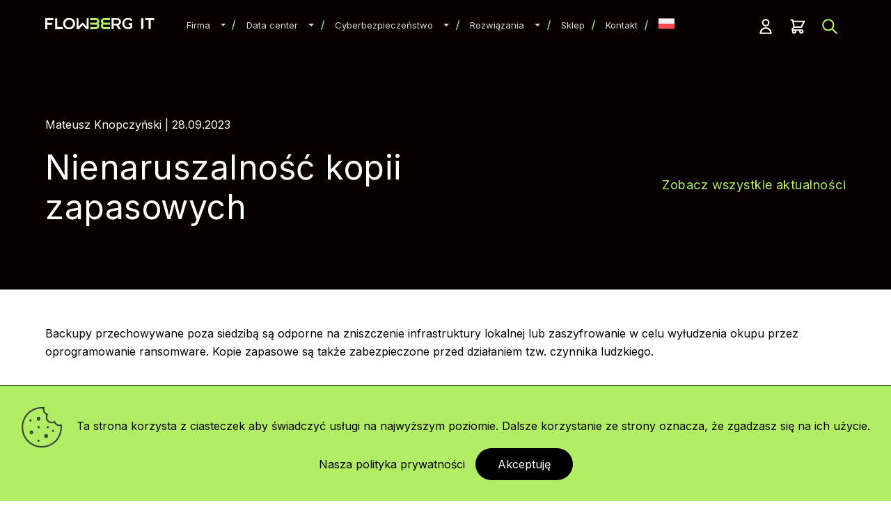

--- FILE ---
content_type: text/html; charset=UTF-8
request_url: https://dev.flowbergit.pl/oferta/korzysci/nienaruszalnosc-kopii-zapasowych/
body_size: 12043
content:
<!DOCTYPE html>
<html class="no-js" lang="pl-PL" prefix="og: https://ogp.me/ns#">
    <head>
        <meta charset="UTF-8">
        <meta http-equiv="x-ua-compatible" content="ie=edge">
        <meta name="viewport" content="width=device-width, initial-scale=1, shrink-to-fit=no">
		<link rel="preconnect" href="https://fonts.googleapis.com">
        <link rel="preconnect" href="https://fonts.gstatic.com" crossorigin>
        <link href="https://fonts.googleapis.com/css2?family=Inter:wght@300;400;700&family=Montserrat:wght@200;400;600;700&display=swap" rel="stylesheet">
        <!-- FLOWBERGIT Head -->
      	<link rel="alternate" hreflang="pl" href="https://dev.flowbergit.pl/oferta/korzysci/nienaruszalnosc-kopii-zapasowych/" />
<link rel="alternate" hreflang="x-default" href="https://dev.flowbergit.pl/oferta/korzysci/nienaruszalnosc-kopii-zapasowych/" />

<!-- Optymalizacja wyszukiwarek według Rank Math - https://rankmath.com/ -->
<title>Nienaruszalność kopii zapasowych - Flowberg IT</title>
<meta name="description" content="Backupy przechowywane poza siedzibą są odporne na zniszczenie infrastruktury lokalnej lub zaszyfrowanie w celu wyłudzenia okupu przez oprogramowanie"/>
<meta name="robots" content="index, follow, max-snippet:-1, max-video-preview:-1, max-image-preview:large"/>
<link rel="canonical" href="https://dev.flowbergit.pl/oferta/korzysci/nienaruszalnosc-kopii-zapasowych/" />
<meta property="og:locale" content="pl_PL" />
<meta property="og:type" content="article" />
<meta property="og:title" content="Nienaruszalność kopii zapasowych - Flowberg IT" />
<meta property="og:description" content="Backupy przechowywane poza siedzibą są odporne na zniszczenie infrastruktury lokalnej lub zaszyfrowanie w celu wyłudzenia okupu przez oprogramowanie" />
<meta property="og:url" content="https://dev.flowbergit.pl/oferta/korzysci/nienaruszalnosc-kopii-zapasowych/" />
<meta property="og:site_name" content="Flowberg IT Backup w chmurze" />
<meta property="article:section" content="Korzyści" />
<meta property="og:updated_time" content="2023-11-09T11:29:49+01:00" />
<meta property="og:image" content="https://dev.flowbergit.pl/wp-content/uploads/2023/12/Flowberg_IT-media-spolecznosciowe.jpg" />
<meta property="og:image:secure_url" content="https://dev.flowbergit.pl/wp-content/uploads/2023/12/Flowberg_IT-media-spolecznosciowe.jpg" />
<meta property="og:image:width" content="1200" />
<meta property="og:image:height" content="630" />
<meta property="og:image:alt" content="Nienaruszalność kopii zapasowych" />
<meta property="og:image:type" content="image/jpeg" />
<meta property="article:published_time" content="2023-09-28T19:33:46+02:00" />
<meta property="article:modified_time" content="2023-11-09T11:29:49+01:00" />
<meta name="twitter:card" content="summary_large_image" />
<meta name="twitter:title" content="Nienaruszalność kopii zapasowych - Flowberg IT" />
<meta name="twitter:description" content="Backupy przechowywane poza siedzibą są odporne na zniszczenie infrastruktury lokalnej lub zaszyfrowanie w celu wyłudzenia okupu przez oprogramowanie" />
<meta name="twitter:image" content="https://dev.flowbergit.pl/wp-content/uploads/2023/12/Flowberg_IT-media-spolecznosciowe.jpg" />
<meta name="twitter:label1" content="Napisane przez" />
<meta name="twitter:data1" content="Mateusz Knopczyński" />
<meta name="twitter:label2" content="Czas czytania" />
<meta name="twitter:data2" content="Mniej niż minuta" />
<script type="application/ld+json" class="rank-math-schema">{"@context":"https://schema.org","@graph":[{"@type":"Organization","@id":"https://dev.flowbergit.pl/#organization","name":"Flowberg IT Backup w chmurze","url":"https://dev.flowbergit.pl","logo":{"@type":"ImageObject","@id":"https://dev.flowbergit.pl/#logo","url":"https://flowbergit.pl/wp-content/uploads/2023/12/logo_google.png","contentUrl":"https://flowbergit.pl/wp-content/uploads/2023/12/logo_google.png","caption":"Flowberg IT Backup w chmurze","inLanguage":"pl-PL","width":"300","height":"300"}},{"@type":"WebSite","@id":"https://dev.flowbergit.pl/#website","url":"https://dev.flowbergit.pl","name":"Flowberg IT Backup w chmurze","alternateName":"Flowberg IT","publisher":{"@id":"https://dev.flowbergit.pl/#organization"},"inLanguage":"pl-PL"},{"@type":"ImageObject","@id":"https://dev.flowbergit.pl/wp-content/uploads/2023/09/nienaruszalnosc-kopii-zapasowych.png","url":"https://dev.flowbergit.pl/wp-content/uploads/2023/09/nienaruszalnosc-kopii-zapasowych.png","width":"132","height":"125","inLanguage":"pl-PL"},{"@type":"WebPage","@id":"https://dev.flowbergit.pl/oferta/korzysci/nienaruszalnosc-kopii-zapasowych/#webpage","url":"https://dev.flowbergit.pl/oferta/korzysci/nienaruszalnosc-kopii-zapasowych/","name":"Nienaruszalno\u015b\u0107 kopii zapasowych - Flowberg IT","datePublished":"2023-09-28T19:33:46+02:00","dateModified":"2023-11-09T11:29:49+01:00","isPartOf":{"@id":"https://dev.flowbergit.pl/#website"},"primaryImageOfPage":{"@id":"https://dev.flowbergit.pl/wp-content/uploads/2023/09/nienaruszalnosc-kopii-zapasowych.png"},"inLanguage":"pl-PL"},{"@type":"Person","@id":"#","name":"Mateusz Knopczy\u0144ski","url":"#","image":{"@type":"ImageObject","@id":"https://secure.gravatar.com/avatar/47db0d871db734e437d2f4607333bc6f?s=96&amp;d=mm&amp;r=g","url":"https://secure.gravatar.com/avatar/47db0d871db734e437d2f4607333bc6f?s=96&amp;d=mm&amp;r=g","caption":"Mateusz Knopczy\u0144ski","inLanguage":"pl-PL"},"worksFor":{"@id":"https://dev.flowbergit.pl/#organization"}},{"@type":"BlogPosting","headline":"Nienaruszalno\u015b\u0107 kopii zapasowych - Flowberg IT","datePublished":"2023-09-28T19:33:46+02:00","dateModified":"2023-11-09T11:29:49+01:00","articleSection":"Korzy\u015bci","author":{"@id":"#","name":"Mateusz Knopczy\u0144ski"},"publisher":{"@id":"https://dev.flowbergit.pl/#organization"},"description":"Backupy przechowywane poza siedzib\u0105 s\u0105 odporne na zniszczenie infrastruktury lokalnej lub zaszyfrowanie w celu wy\u0142udzenia okupu przez oprogramowanie","name":"Nienaruszalno\u015b\u0107 kopii zapasowych - Flowberg IT","@id":"https://dev.flowbergit.pl/oferta/korzysci/nienaruszalnosc-kopii-zapasowych/#richSnippet","isPartOf":{"@id":"https://dev.flowbergit.pl/oferta/korzysci/nienaruszalnosc-kopii-zapasowych/#webpage"},"image":{"@id":"https://dev.flowbergit.pl/wp-content/uploads/2023/09/nienaruszalnosc-kopii-zapasowych.png"},"inLanguage":"pl-PL","mainEntityOfPage":{"@id":"https://dev.flowbergit.pl/oferta/korzysci/nienaruszalnosc-kopii-zapasowych/#webpage"}}]}</script>
<!-- /Wtyczka Rank Math WordPress SEO -->

<link rel='dns-prefetch' href='//www.google.com' />
<style id='cost-calculator-builder-calculator-selector-style-inline-css' type='text/css'>
/*!***************************************************************************************************************************************************************************************************************************************!*\
  !*** css ./node_modules/css-loader/dist/cjs.js??ruleSet[1].rules[4].use[1]!./node_modules/postcss-loader/dist/cjs.js??ruleSet[1].rules[4].use[2]!./node_modules/sass-loader/dist/cjs.js??ruleSet[1].rules[4].use[3]!./src/style.scss ***!
  \***************************************************************************************************************************************************************************************************************************************/
.ccb-gutenberg-block {
  padding: 20px;
  border: 1px solid black;
}
.ccb-gutenberg-block__header {
  display: flex;
  align-items: center;
  margin-bottom: 20px;
}
.ccb-gutenberg-block__icon {
  margin-right: 20px;
}

/*# sourceMappingURL=style-index.css.map*/
</style>
<style id='rank-math-toc-block-style-inline-css' type='text/css'>
.wp-block-rank-math-toc-block nav ol{counter-reset:item}.wp-block-rank-math-toc-block nav ol li{display:block}.wp-block-rank-math-toc-block nav ol li:before{content:counters(item, ".") " ";counter-increment:item}

</style>
<link rel='stylesheet' id='wpml-blocks-css' href='https://dev.flowbergit.pl/wp-content/plugins/sitepress-multilingual-cms/dist/css/blocks/styles.css?ver=4.6.10' type='text/css' media='all' />
<link rel='stylesheet' id='jquery-ui-css' href='https://dev.flowbergit.pl/wp-content/plugins/advance-search/inc/common/css/jquery-ui.css?ver=1.1.6' type='text/css' media='all' />
<link rel='stylesheet' id='font-awesome.min-css' href='https://dev.flowbergit.pl/wp-content/plugins/advance-search/assets/css/font-awesome.min.css?ver=1.1.6' type='text/css' media='all' />
<link rel='stylesheet' id='advance-search-css' href='https://dev.flowbergit.pl/wp-content/plugins/advance-search/inc/common/css/advance-search-common.css?ver=1.1.6' type='text/css' media='all' />
<link rel='stylesheet' id='formcraft-common-css' href='https://dev.flowbergit.pl/wp-content/plugins/formcraft3/dist/formcraft-common.css?ver=3.9.7' type='text/css' media='all' />
<link rel='stylesheet' id='formcraft-form-css' href='https://dev.flowbergit.pl/wp-content/plugins/formcraft3/dist/form.css?ver=3.9.7' type='text/css' media='all' />
<link rel='stylesheet' id='slc-login-captcha-style-css' href='https://dev.flowbergit.pl/wp-content/plugins/simple-login-captcha/styles/login.css?ver=1.3.6' type='text/css' media='all' />
<link rel='stylesheet' id='wooGus-css' href='https://dev.flowbergit.pl/wp-content/plugins/woocommerce-gus/assets/css/gus.css?ver=1.2' type='text/css' media='' />
<link rel='stylesheet' id='woocommerce-layout-css' href='https://dev.flowbergit.pl/wp-content/plugins/woocommerce/assets/css/woocommerce-layout.css?ver=8.8.6' type='text/css' media='all' />
<link rel='stylesheet' id='woocommerce-smallscreen-css' href='https://dev.flowbergit.pl/wp-content/plugins/woocommerce/assets/css/woocommerce-smallscreen.css?ver=8.8.6' type='text/css' media='only screen and (max-width: 768px)' />
<link rel='stylesheet' id='woocommerce-general-css' href='https://dev.flowbergit.pl/wp-content/plugins/woocommerce/assets/css/woocommerce.css?ver=8.8.6' type='text/css' media='all' />
<style id='woocommerce-inline-inline-css' type='text/css'>
.woocommerce form .form-row .required { visibility: visible; }
</style>
<link rel='stylesheet' id='wpos-slick-style-css' href='https://dev.flowbergit.pl/wp-content/plugins/wp-logo-showcase-responsive-slider-slider/assets/css/slick.css?ver=3.7' type='text/css' media='all' />
<link rel='stylesheet' id='wpls-public-style-css' href='https://dev.flowbergit.pl/wp-content/plugins/wp-logo-showcase-responsive-slider-slider/assets/css/wpls-public.css?ver=3.7' type='text/css' media='all' />
<link rel='stylesheet' id='wpml-menu-item-0-css' href='https://dev.flowbergit.pl/wp-content/plugins/sitepress-multilingual-cms/templates/language-switchers/menu-item/style.min.css?ver=1' type='text/css' media='all' />
<link rel='stylesheet' id='uagb-block-positioning-css-css' href='https://dev.flowbergit.pl/wp-content/plugins/ultimate-addons-for-gutenberg/assets/css/spectra-block-positioning.min.css?ver=2.12.4' type='text/css' media='all' />
<link rel='stylesheet' id='uagb-slick-css-css' href='https://dev.flowbergit.pl/wp-content/plugins/ultimate-addons-for-gutenberg/assets/css/slick.min.css?ver=2.12.4' type='text/css' media='all' />
<link rel='stylesheet' id='uag-style-1708-css' href='https://dev.flowbergit.pl/wp-content/uploads/uag-plugin/assets/2000/uag-css-1708.css?ver=1769246668' type='text/css' media='all' />
<link rel='stylesheet' id='cms-navigation-style-base-css' href='https://dev.flowbergit.pl/wp-content/plugins/wpml-cms-nav/res/css/cms-navigation-base.css?ver=1.5.5' type='text/css' media='screen' />
<link rel='stylesheet' id='cms-navigation-style-css' href='https://dev.flowbergit.pl/wp-content/plugins/wpml-cms-nav/res/css/cms-navigation.css?ver=1.5.5' type='text/css' media='screen' />
<link rel='stylesheet' id='flowbergit-wp-main-css' href='https://dev.flowbergit.pl/wp-content/themes/flowbergit/style.css?ver=1.1' type='text/css' media='all' />
<link rel='stylesheet' id='bootstrap4-css' href='https://dev.flowbergit.pl/wp-content/themes/flowbergit/assets/css/bootstrap.min.css?ver=4.6.2' type='text/css' media='all' />
<link rel='stylesheet' id='flowbergit-main-css' href='https://dev.flowbergit.pl/wp-content/themes/flowbergit/assets/css/main.css?ver=1.1' type='text/css' media='all' />
<script type="text/javascript" id="wpml-cookie-js-extra">
/* <![CDATA[ */
var wpml_cookies = {"wp-wpml_current_language":{"value":"pl","expires":1,"path":"\/"}};
var wpml_cookies = {"wp-wpml_current_language":{"value":"pl","expires":1,"path":"\/"}};
/* ]]> */
</script>
<script type="text/javascript" src="https://dev.flowbergit.pl/wp-content/plugins/sitepress-multilingual-cms/res/js/cookies/language-cookie.js?ver=4.6.10" id="wpml-cookie-js" defer="defer" data-wp-strategy="defer"></script>
<script type="text/javascript" src="https://dev.flowbergit.pl/wp-includes/js/jquery/jquery.min.js?ver=3.7.1" id="jquery-core-js"></script>
<script type="text/javascript" src="https://dev.flowbergit.pl/wp-includes/js/jquery/jquery-migrate.min.js?ver=3.4.1" id="jquery-migrate-js"></script>
<script type="text/javascript" src="https://dev.flowbergit.pl/wp-content/plugins/advance-search/inc/frontend/js/advance-search-frontend.js?ver=1.1.6" id="advance-search-js"></script>
<script type="text/javascript" src="https://dev.flowbergit.pl/wp-content/plugins/recaptcha-woo/js/rcfwc.js?ver=1.0" id="rcfwc-js-js" defer="defer" data-wp-strategy="defer"></script>
<script type="text/javascript" src="https://www.google.com/recaptcha/api.js?explicit&amp;hl=pl_PL" id="recaptcha-js" defer="defer" data-wp-strategy="defer"></script>
<script type="text/javascript" src="https://dev.flowbergit.pl/wp-content/plugins/woocommerce/assets/js/jquery-blockui/jquery.blockUI.min.js?ver=2.7.0-wc.8.8.6" id="jquery-blockui-js" defer="defer" data-wp-strategy="defer"></script>
<script type="text/javascript" id="wc-add-to-cart-js-extra">
/* <![CDATA[ */
var wc_add_to_cart_params = {"ajax_url":"\/wp-admin\/admin-ajax.php","wc_ajax_url":"\/?wc-ajax=%%endpoint%%","i18n_view_cart":"Zobacz koszyk","cart_url":"https:\/\/dev.flowbergit.pl\/koszyk\/","is_cart":"","cart_redirect_after_add":"yes"};
/* ]]> */
</script>
<script type="text/javascript" src="https://dev.flowbergit.pl/wp-content/plugins/woocommerce/assets/js/frontend/add-to-cart.min.js?ver=8.8.6" id="wc-add-to-cart-js" defer="defer" data-wp-strategy="defer"></script>
<script type="text/javascript" src="https://dev.flowbergit.pl/wp-content/plugins/woocommerce/assets/js/js-cookie/js.cookie.min.js?ver=2.1.4-wc.8.8.6" id="js-cookie-js" defer="defer" data-wp-strategy="defer"></script>
<script type="text/javascript" id="woocommerce-js-extra">
/* <![CDATA[ */
var woocommerce_params = {"ajax_url":"\/wp-admin\/admin-ajax.php","wc_ajax_url":"\/?wc-ajax=%%endpoint%%"};
/* ]]> */
</script>
<script type="text/javascript" src="https://dev.flowbergit.pl/wp-content/plugins/woocommerce/assets/js/frontend/woocommerce.min.js?ver=8.8.6" id="woocommerce-js" defer="defer" data-wp-strategy="defer"></script>
<link rel="https://api.w.org/" href="https://dev.flowbergit.pl/wp-json/" /><link rel="alternate" type="application/json" href="https://dev.flowbergit.pl/wp-json/wp/v2/posts/1708" /><link rel="EditURI" type="application/rsd+xml" title="RSD" href="https://dev.flowbergit.pl/xmlrpc.php?rsd" />
<meta name="generator" content="WordPress 6.5" />
<link rel='shortlink' href='https://dev.flowbergit.pl/?p=1708' />
<link rel="alternate" type="application/json+oembed" href="https://dev.flowbergit.pl/wp-json/oembed/1.0/embed?url=https%3A%2F%2Fdev.flowbergit.pl%2Foferta%2Fkorzysci%2Fnienaruszalnosc-kopii-zapasowych%2F" />
<link rel="alternate" type="text/xml+oembed" href="https://dev.flowbergit.pl/wp-json/oembed/1.0/embed?url=https%3A%2F%2Fdev.flowbergit.pl%2Foferta%2Fkorzysci%2Fnienaruszalnosc-kopii-zapasowych%2F&#038;format=xml" />
<meta name="generator" content="WPML ver:4.6.10 stt:1,3,40;" />
<script type="text/javascript">window.ccb_nonces = {"ccb_payment":"7d4aa921ed","ccb_contact_form":"aac5c89ee8","ccb_woo_checkout":"154c3117b8","ccb_add_order":"bfc5e3e000","ccb_orders":"131a6fce9d","ccb_update_order":"edd80ae6e2","ccb_send_invoice":"3d5cf447c5","ccb_get_invoice":"894ebcfff7","ccb_wp_hook_nonce":"ccb35653ca","ccb_razorpay_receive":"3f997089c3"};</script><!-- HFCM by 99 Robots - Snippet # 3: GA4 -->
<!-- Google tag (gtag.js) -->
<script async src="https://www.googletagmanager.com/gtag/js?id=G-273EFFVFKN"></script>
<script>
  window.dataLayer = window.dataLayer || [];
  function gtag(){dataLayer.push(arguments);}
  gtag('js', new Date());
  gtag('config', 'G-273EFFVFKN');
</script>
<!-- /end HFCM by 99 Robots -->
<!-- HFCM by 99 Robots - Snippet # 4: Snitcher analytics -->
<!-- Snitcher analytics code -->
<script>
    !function(s,n,i,t,c,h){s.SnitchObject=i;s[i]||(s[i]=function(){
    (s[i].q=s[i].q||[]).push(arguments)});s[i].l=+new Date;c=n.createElement(t);
    h=n.getElementsByTagName(t)[0];c.src='//snid.snitcher.com/8422950.js';
    h.parentNode.insertBefore(c,h)}(window,document,'snid','script');
        
    snid('verify', '8422950');
</script>
<!-- /end HFCM by 99 Robots -->
	<noscript><style>.woocommerce-product-gallery{ opacity: 1 !important; }</style></noscript>
	<style id="uagb-style-conditional-extension">@media (min-width: 1025px){body .uag-hide-desktop.uagb-google-map__wrap,body .uag-hide-desktop{display:none !important}}@media (min-width: 768px) and (max-width: 1024px){body .uag-hide-tab.uagb-google-map__wrap,body .uag-hide-tab{display:none !important}}@media (max-width: 767px){body .uag-hide-mob.uagb-google-map__wrap,body .uag-hide-mob{display:none !important}}</style><link rel="icon" href="https://dev.flowbergit.pl/wp-content/uploads/2023/09/cropped-favicon-32x32.png" sizes="32x32" />
<link rel="icon" href="https://dev.flowbergit.pl/wp-content/uploads/2023/09/cropped-favicon-192x192.png" sizes="192x192" />
<link rel="apple-touch-icon" href="https://dev.flowbergit.pl/wp-content/uploads/2023/09/cropped-favicon-180x180.png" />
<meta name="msapplication-TileImage" content="https://dev.flowbergit.pl/wp-content/uploads/2023/09/cropped-favicon-270x270.png" />
        
    </head>
    <body class="post-template-default single single-post postid-1708 single-format-standard wp-embed-responsive theme-flowbergit woocommerce-no-js">
    <div class="container-fluid topmenu">
			<div class="container">
				<div class="row">
					<div class="col-md-4 col-lg-2 ">
                    <a href="/"><img src="/wp-content/themes/flowbergit/assets/img/flowbergit-logo.svg" width="160" height="17" class="logo-desktop img-fluid"></a><a href="/"><img src="/wp-content/themes/flowbergit/assets/img/flowbergit-mobile-logo.svg" width="35" height="43" class="logo-mobile img-fluid"></a>					</div>
					<div class="col-md-4 col-lg-8 text-center"> 
                        <nav class="navbar navbar-expand-lg">
                            <button class="navbar-toggler" type="button" data-toggle="collapse" data-target="#flowbergit-topnavbar" aria-controls="flowbergit-topnavbar" aria-expanded="false" aria-label="Toggle navigation">
                                <ul class="bars">
                                    <li class="bar"></li>
                                    <li class="bar"></li>
                                    <li class="bar"></li>
                                </ul>
                            </button>
                            <div id="flowbergit-topnavbar" class="collapse navbar-collapse">

                            <ul id="bb4-primary-menu" class="navbar-nav"><li id="menu-item-2160" class="menu-item menu-item-type-post_type menu-item-object-page menu-item-has-children menu-item-2160 nav-item dropdown"><a href="https://dev.flowbergit.pl/firma/" class="dropdown-toggle nav-link  menu-item menu-item-type-post_type menu-item-object-page menu-item-has-children" data-toggle="dropdown" aria-haspopup="true" aria-expanded="false">Firma</a>
<div class="dropdown-menu">
	<a href="https://dev.flowbergit.pl/firma/" class="dropdown-item  menu-item menu-item-type-post_type menu-item-object-page">O firmie</a>
	<a href="https://dev.flowbergit.pl/aktualnosci/" class="dropdown-item  menu-item menu-item-type-post_type menu-item-object-page">Aktualności</a>
	<a href="https://dev.flowbergit.pl/blog/" class="dropdown-item  menu-item menu-item-type-post_type menu-item-object-page">Blog</a>
	<a href="https://dev.flowbergit.pl/konferencje/" class="dropdown-item  menu-item menu-item-type-post_type menu-item-object-page">Konferencje</a>
	<a href="https://dev.flowbergit.pl/kariera/" class="dropdown-item  menu-item menu-item-type-post_type menu-item-object-page">Kariera</a>
</div>
</li>
<li id="menu-item-2401" class="menu-item menu-item-type-post_type menu-item-object-page menu-item-has-children menu-item-2401 nav-item dropdown"><a href="https://dev.flowbergit.pl/centrum-danych/" class="dropdown-toggle nav-link  menu-item menu-item-type-post_type menu-item-object-page menu-item-has-children" data-toggle="dropdown" aria-haspopup="true" aria-expanded="false">Data center</a>
<div class="dropdown-menu">
	<a href="https://dev.flowbergit.pl/centrum-danych/" class="dropdown-item  menu-item menu-item-type-post_type menu-item-object-page">Centrum danych</a>
	<a href="/centrum-danych/#kolokacja" class="dropdown-item  menu-item menu-item-type-custom menu-item-object-custom">Kolokacja</a>
	<a href="https://dev.flowbergit.pl/vps/" class="dropdown-item  menu-item menu-item-type-post_type menu-item-object-page">Serwery VPS</a>
	<a href="/centrum-danych/#serwery-dedykowane" class="dropdown-item  menu-item menu-item-type-custom menu-item-object-custom">Serwery dedykowane</a>
	<a href="#" class="dropdown-item  menu-item menu-item-type-custom menu-item-object-custom"><p></p><span style="color: #91D922;">BACKUP</span></a>
	<a href="https://dev.flowbergit.pl/backup-w-chmurze/" class="dropdown-item  menu-item menu-item-type-post_type menu-item-object-page">VEEAM</a>
	<a href="https://dev.flowbergit.pl/flowback-backup/" class="dropdown-item  menu-item menu-item-type-post_type menu-item-object-page">PROXMOX</a>
	<a target="_blank" href="https://baza-wiedzy.flowbergit.pl/" class="dropdown-item  menu-item menu-item-type-custom menu-item-object-custom"><p></p><span style="color: #91D922;">BAZA WIEDZY</span></a>
</div>
</li>
<li id="menu-item-2574" class="menu-item menu-item-type-post_type menu-item-object-page menu-item-has-children menu-item-2574 nav-item dropdown"><a href="https://dev.flowbergit.pl/?page_id=2572" class="dropdown-toggle nav-link  menu-item menu-item-type-post_type menu-item-object-page menu-item-has-children" data-toggle="dropdown" aria-haspopup="true" aria-expanded="false">Cyberbezpieczeństwo</a>
<div class="dropdown-menu">
	<a href="https://dev.flowbergit.pl/security-operation-center/" class="dropdown-item  menu-item menu-item-type-post_type menu-item-object-page">Security Operation Center</a>
	<a href="https://dev.flowbergit.pl/monitoring-bezpieczenstwa-i-obsluga-incydentow/" class="dropdown-item  menu-item menu-item-type-post_type menu-item-object-page">SIEM | Incydenty</a>
	<a href="https://dev.flowbergit.pl/skanowanie-podatnosci/" class="dropdown-item  menu-item menu-item-type-post_type menu-item-object-page">Skanowanie podatności</a>
	<a href="https://dev.flowbergit.pl/testy-penetracyjne/" class="dropdown-item  menu-item menu-item-type-post_type menu-item-object-page">Testy penetracyjne</a>
	<a href="https://dev.flowbergit.pl/rozwiazania-managed-security/" class="dropdown-item  menu-item menu-item-type-post_type menu-item-object-page">Managed security</a>
</div>
</li>
<li id="menu-item-2804" class="menu-item menu-item-type-custom menu-item-object-custom menu-item-has-children menu-item-2804 nav-item dropdown"><a href="#" class="dropdown-toggle nav-link  menu-item menu-item-type-custom menu-item-object-custom menu-item-has-children" data-toggle="dropdown" aria-haspopup="true" aria-expanded="false">Rozwiązania</a>
<div class="dropdown-menu">
	<a href="https://dev.flowbergit.pl/wirtualizacja-zasobow/" class="dropdown-item  menu-item menu-item-type-post_type menu-item-object-page">Wirtualizacja zasobów</a>
	<a href="https://dev.flowbergit.pl/monitoring-aplikacji/" class="dropdown-item  menu-item menu-item-type-post_type menu-item-object-page">Monitoring aplikacji</a>
	<a href="https://dev.flowbergit.pl/datawalk/" class="dropdown-item  menu-item menu-item-type-post_type menu-item-object-page">DataWalk</a>
	<a href="https://dev.flowbergit.pl/pamieci-masowe/" class="dropdown-item  menu-item menu-item-type-post_type menu-item-object-page">Pamięci masowe</a>
	<a href="https://dev.flowbergit.pl/instalacje-niskopradowe/" class="dropdown-item  menu-item menu-item-type-post_type menu-item-object-page">Instalacje niskoprądowe</a>
	<a class="dropdown-item  menu-item menu-item-type-custom menu-item-object-custom"><p></p><span style="color: #91D922;">USŁUGI</span></a>
	<a href="https://dev.flowbergit.pl/osint/" class="dropdown-item  menu-item menu-item-type-post_type menu-item-object-page">OSINT</a>
	<a href="https://dev.flowbergit.pl/osint-hr/" class="dropdown-item  menu-item menu-item-type-post_type menu-item-object-page">OSINT HR</a>
	<a href="https://dev.flowbergit.pl/outsourcing-it/" class="dropdown-item  menu-item menu-item-type-post_type menu-item-object-page">Outsourcing IT</a>
</div>
</li>
<li id="menu-item-8175" class="menu-item menu-item-type-post_type menu-item-object-page menu-item-8175 nav-item"><a href="https://dev.flowbergit.pl/sklep/" class="nav-link  menu-item menu-item-type-post_type menu-item-object-page">Sklep</a></li>
<li id="menu-item-2611" class="menu-item menu-item-type-post_type menu-item-object-page menu-item-2611 nav-item"><a href="https://dev.flowbergit.pl/kontakt/" class="nav-link  menu-item menu-item-type-post_type menu-item-object-page">Kontakt</a></li>
<li id="menu-item-wpml-ls-2-pl" class="menu-item wpml-ls-slot-2 wpml-ls-item wpml-ls-item-pl wpml-ls-current-language wpml-ls-menu-item wpml-ls-first-item wpml-ls-last-item menu-item-type-wpml_ls_menu_item menu-item-object-wpml_ls_menu_item menu-item-wpml-ls-2-pl nav-item"><a href="https://dev.flowbergit.pl/oferta/korzysci/nienaruszalnosc-kopii-zapasowych/" class="nav-link menu-item wpml-ls-slot-2 wpml-ls-item wpml-ls-item-pl wpml-ls-current-language wpml-ls-menu-item wpml-ls-first-item wpml-ls-last-item menu-item-type-wpml_ls_menu_item menu-item-object-wpml_ls_menu_item"><img class="wpml-ls-flag" src="https://dev.flowbergit.pl/wp-content/plugins/sitepress-multilingual-cms/res/flags/pl.svg" alt="Polski" width=23 height=22 /></a></li>
</ul>
                            </div>
                        </nav>
					</div>
					<div class="col-md-4 col-lg-2">
						<div class="topmenu-sidebar">
                        <ul><li><a href="/moje-konto/"><img src="/wp-content/themes/flowbergit/assets/img/my-account.svg" width="26" height="26"></a></li><li><a href="/koszyk/"><img src="/wp-content/themes/flowbergit/assets/img/cart.svg" width="26" height="26"></a></li><li><a href="#" id="showsearch"><img src="/wp-content/themes/flowbergit/assets/img/search.svg" width="26" height="26"></a></li></ul>	
						</div>
						 
		            </div>
				</div>
                
			</div> 
		</div>
                        
        

        <div class="main-separator"></div>   
        <div class="container-fluid" id="flowberg-search">
            <div class="container">
                <div class="row align-items-center align-items-justify">
                    <div class="col-md-12">
                        <div class="wpas-advanced-search-form-container wpas_form_container_1">
			<h3>flowberg-search</h3>
			<div class="wpas_wrapper">
		<form id="wpas-advanced-search-form_1" role="search" method="POST" autocomplete="off" class="wpas_search_form search_form_1" action="" onkeydown="return event.key != 'Enter';">
		<input type="hidden" name="form_id" value="1" />
		<div class="input_cont right">
			<div class="wpas_input_container" id="wpas_input_container_1">
				<div class="input_box"><input required class="wpas_search_input" id="wpas_search_input_1" type="search" placeholder="Search here..." name="advance-search_1" data-formid="1" autocomplete="off" />
				</label>
				<div class="wpas_search_loader_icon" style="display:none;"><div class="sbl-circ"></div></div>
	<div class="wpas_search_close">
				<svg version="1.1" xmlns="http://www.w3.org/2000/svg" xmlns:xlink="http://www.w3.org/1999/xlink" x="0px" y="0px" width="40px" height="40px" viewBox="0 0 612 612" enable-background="new 0 0 612 612" xml:space="preserve">
				<polygon id="x-mark-icon" points="438.393,374.595 319.757,255.977 438.378,137.348 374.595,73.607 255.995,192.225 137.375,73.622 73.607,137.352 192.246,255.983 73.622,374.625 137.352,438.393 256.002,319.734 374.652,438.378 "></polygon>
				</svg>
			</div>
				</div>
				</div>
				<div class="wpas_submit_wrapper"><div class="wpas_margnifire_icon"><i class="fa fa-search"></i> <div class="button_text_holder">Szukaj</div><div class="new_icon_div"></div></div>
			</div> <!-- wpas-input-container -->
	</div>
			<div class="wpas_search_result" style="display:none;"></div>
		</form> <!-- wpas-advanced-search-for -->
		</div>
	</div> <!-- wpas-advanced-search-form-container -->                    </div>
                </div>
            </div>
        </div>

               
     
<article>
    <div class="container-fluid single-post-top">
        <div class="container">
            <div class="row">
                <div class="col-md-8">
                    <div class="meta">
                        Mateusz Knopczyński | 28.09.2023                    </div>
                    <h1>Nienaruszalność kopii zapasowych</h1>
                </div>
                <div class="col-md-4">
                    <a class="post-more" href="/aktualnosci/" style="color: #B1ED65 !important;">Zobacz wszystkie aktualności</a>
                </div>
            </div>
        </div>
    </div>
        
    <div class="container">
        <div class="row">
            <div class="col-md-12">
                <div class="single-post-content">
                     
                    <div class="entry-content">
                        
<p>Backupy przechowywane poza siedzibą są odporne na zniszczenie infrastruktury lokalnej lub zaszyfrowanie w celu wyłudzenia okupu przez oprogramowanie ransomware. Kopie zapasowe są także zabezpieczone przed działaniem tzw. czynnika ludzkiego.</p>
 
                        <div class="clearfix"></div>
                         
                    </div><!-- .entry-content -->
                     

                    <footer class="entry-meta">
                         
                        <div class="entry-meta-category-tag">
                             
                            <span class="cat-links">
                                <span class="categories-icon fas fa-th-list" title="Posted in"></span> <a href="https://dev.flowbergit.pl/category/oferta/korzysci/" rel="category tag">Korzyści</a> 
                            </span>
                             

                             
                        </div><!--.entry-meta-category-tag-->
                         

                        <div class="entry-meta-comment-tools">
                             

                             
                        </div><!--.entry-meta-comment-tools-->
                    </footer><!-- .entry-meta -->
                </div>      
            </div>
        </div>
    </div>

    

    <div class="single-post-sidebar-bottom">
        <div class="container">
            <div class="row">
                <div class="col-md-12">
                    <p style="color: #fff">Aktualności</p>
                    <h3 style="color: #fff; margin-bottom: 0px;">Powiązane artykuły</h3>
                </div>
            </div>
        </div>
         
    </div>
    
</article><!-- #post-## -->
            
 





 
        <div class="textwidget custom-html-widget">        <div class="container-fluid contact-us">
            <div class="container contact-first">
                <div class="row">
                    <div class="col-12 col-md-2">
                        <a href="/"><img src="/wp-content/themes/flowbergit/assets/img/flowbergit-logo.svg" width="160" height="17" class="logo-desktop img-fluid"></a>
                    </div>
                    <div class="col-12 col-md-10">
                        <p>FLOWBERG IT w branży IT istnieje od 2018 roku, a doświadczenie osób pracujących w naszej firmie sięga lat 90. Zajmujemy się usługami IT w obszarach infrastruktury IT, integracji systemów, bezpieczeństwa i oprogramowania.</p>
                        <p style="color: #576671; font-size: 14px;">Flowberg IT Sp. z o.o. | ul. Sucha 3, 50-086 Wrocław | NIP 8943125802 | REGON 369508965 | KRS 0000719384</p>
                        <p style="color: #576671; font-size: 12px; line-height: 20px;">Spółka wpisana jest do Krajowego Rejestru Przedsiębiorców, której akta rejestrowe przechowywane są przez Sąd Rejonowy dla Wrocławia Fabrycznej we Wrocławiu, VI Wydział Gospodarczy Krajowego Rejestru Sądowego. Kapitał zakładowy: 100000 zł.</p>
                    </div>
                </div>
            </div>
            <div class="container contact-second">
                <div class="row">
                    <div class="col-12 col-md-4">
                        <p><strong>Kontakt</strong></p>
                        <ul>
                            <li><a href="/cdn-cgi/l/email-protection" class="__cf_email__" data-cfemail="f3919a86819cb3959f9c84919681949a87dd839f">[email&#160;protected]</a></li>
                            <li>+48 71 728 10 80</li>
                        </ul>
                    </div>
                    <div class="col-12 col-md-4">
                        <p><strong>Siedziba spółki</strong></p>
                        <ul>
                            <li>Sucha 3</li>
                            <li>50-086 Wrocław</li>
                        </ul>
                    </div>
                    <div class="col-12 col-md-4">
                        <p><strong>Biuro we Wrocławiu</strong></p>
                        <ul>
                            <li>Borowska 283b</li>
                            <li>50-556 Wrocław</li>
                        </ul>
                    </div>
                    
                </div>
            </div>
            <div class="container contact-third">
                <div class="row">
                    <div class="col-12 col-md-3">
                        <a href="#"><img src="/wp-content/uploads/2023/10/flowbergit-rzetelna-firma.png" class="img-fluid"></a>
                    </div>
                    <div class="col-12 col-md-4"></div>
                    <div class="col-12 col-md-5 payments">
                        <p>Bezpieczne płatności</p> 
                        <img src="/wp-content/uploads/2024/02/flowbergit-payu-and-others.png" width="300" height="34" class="img-fluid">
                    </div>
                </div>
            </div>
        </div>




</div> 






        <div class="container-fluid footer">
            <div class="container">
                <div class="row align-items-center swap-on-mobile">
                    <div class="col-12 col-md-3">
                        <a href="/"><img src="/wp-content/themes/flowbergit/assets/img/flowbergit-footer-logo.svg" width="160" height="17" class="logo-footer img-fluid"></a>
                    </div>
                    <div class="col-12 col-md-4 ">
                    </div>
                    <div class="col-12 col-md-3">
                        <!--
                        <ul>
                            <li><a href="#">Terms</a></li>
                            <li><a href="#">Privacy</a></li>
                            <li><a href="#">Support</a></li>
                        </ul>
                        -->
                    </div>
                    <div class="col-12 col-md-2">
                        <ul>
                            <li class="facebook"><a target="_blank" rel="nofollow" href="https://www.facebook.com/flowbergit" title="Facebook" aria-label="Facebook icon"><img src="/wp-content/uploads/fb.png" class="img-fluid" width="20px" height="20px"></a></li>
                            <li class="linkedin"><a target="_blank" rel="nofollow" href="https://www.linkedin.com/company/flowberg-it" title="LinkedIn" aria-label="LinkedIn icon"><img src="/wp-content/uploads/linkedin.png" class="img-fluid" width="20px" height="20px"></a></li>
                        </ul>
                    </div>
                </div>
            </div>
        </div>
        

        <script data-cfasync="false" src="/cdn-cgi/scripts/5c5dd728/cloudflare-static/email-decode.min.js"></script><script>
            document.getElementById('showsearch').onclick = function () {
                document.getElementById('flowberg-search').classList.toggle('active');
            }
        </script>
        <script type="text/javascript" src="/whcookies.js"></script>
        <link rel="stylesheet" href="/wp-content/themes/flowbergit/osint.css" type='text/css' media='all' />
        <style>



            .calc-container .calc-list .calc-item-title .ccb-calc-heading {
                font-size: 31px !important;
                color: #000000 !important;
                font-weight: 700 !important;
            }
            .calc-container .calc-drop-down-with-image-list-items li span.calc-list-wrapper .calc-list-title {
                color: #000000 !important;
                font-weight: 400 !important;
            }

            .ccb-wrapper-4005 .ccb-datetime div .calc-date-picker-select i, .ccb-wrapper-4005 .ccb-time-picker-wrapper .ccb-icon-timepicker-light-clock, .ccb-wrapper-4005 .calc-drop-down-with-image .ccb-select-arrow, .ccb-wrapper-4005 .calc-item .calc-drop-down-box .ccb-select-arrow {
                color: #B1ED65  !important;
                bottom: 20px !important;
                margin-top: -5px !important;
            }

            .calc-container .calc-toggle-container.boxed-with-toggle-and-description .calc-toggle-item {
                border: 1px solid #92C83E !important;
                background: #92C83E1A !important;
            }


        </style>

        <!--WordPress footer-->
        	<script type='text/javascript'>
		(function () {
			var c = document.body.className;
			c = c.replace(/woocommerce-no-js/, 'woocommerce-js');
			document.body.className = c;
		})();
	</script>
	<link rel='stylesheet' id='wc-blocks-style-css' href='https://dev.flowbergit.pl/wp-content/plugins/woocommerce/assets/client/blocks/wc-blocks.css?ver=wc-8.8.6' type='text/css' media='all' />
<style id='advance-search-commonform-css-inline-css' type='text/css'>
.wpas_form_container_1 {
           		width: 100%;
           		max-width: 100%;
           		background-color: ;
           		padding: auto;
           		border: 0;
           		border-radius: 5px 5px 5px 5px;
           		
           }
           .wpas_form_container_1 .wpas_wrapper .wpas_input_container{
           		width: 100%;
           		max-width: 100%;
           		height: 40px;
           		overflow:hidden;
           	    position: relative;
           }
           .wpas_form_container_1 .wpas_wrapper form {
           	margin: 0px;
           	height:100%;
           	position: relative;
           	display: block;
           }
           .wpas_form_container_1 .wpas_wrapper form .input_cont {
	          width: 100%;
	          display: flex;
           }
           .wpas_form_container_1 .wpas_wrapper form .input_cont.left{
           	flex-direction: row-reverse;
           }
           .wpas_search_result{
			    width: 100%;
			    font-size: 14px;
			    color: #444;
			    max-height: 300px;
			    overflow: auto;
			    border: 2px solid #ccc;
			    border-radius: 4px;
			    margin-top: 0px;
			    display: none;
			    background-color: #fff;
			    z-index: 9999999;
			}
           
           	.wpas_search_result > div{
           	  	padding: 5px 12px;
           	}
            .wpas_search_result > div a{
           		color:#444;
           		text-decoration: none;
           	}
           	.wpas_form_container_1 .wpas_wrapper .input_box{
           		width:100%;
           		float: left;
           		position: relative;
           	}
           .wpas_form_container_1 .wpas_wrapper input[type=search] {
           	font-size:12px;
           	padding: 5px;
           	height: 40px;
           	border: 2px none #1e73be;
           	border-radius: 0px 0px 0px 0px;
           	line-height: 12px;
           	background-color: #ffffff;
           	color: #1a1a1a !important;
           	float: left;
           	width:100%;
           	padding-left: 12px;
           	margin-top: 0px;
           	
           }
		   .wpas_form_container_1 .wpas_wrapper input[type=search]:focus {
				outline: none !important;
			}
           .wpas_form_container_1 .wpas_wrapper input[type=search]::-webkit-input-placeholder {
           	color: #1a1a1a !important;
           }

            .wpas_form_container_1 .voice-search-wrapper.wpas_voice_search .wpas_search_loader_icon, .wpas_form_container_1 .voice-search-wrapper.wpas_voice_search .wpas_search_close {
			    right: 35px;
			}
			.wpas_form_container_1 .wpas_input_container .input_box .voice-search-button {
				right: 0px !important;
			}

          
			.wpas_form_container_1 .wpas_wrapper .wpas_submit_wrapper {
			    width:auto;
			    height:100%;
			    float: right;
			}
			.wpas_form_container_1 .wpas_wrapper .wpas_submit_wrapper .wpas_margnifire_icon{
			    background:#1a1a1a;
			    height: 40px;
			    transform: translate(0px, 0px);
			    line-height: 40px;
			    text-align: center;
			    padding: 0 12px;
                color: #fff;
                font-size: 14px;
                font-family: arial;
                display: block ruby;
                white-space: nowrap;
			}
			.wpas_form_container_1 .wpas_wrapper .wpas_submit_wrapper .wpas_margnifire_icon span.text_search{
				padding-right: 5px;
			}
			.wpas_form_container_1 .wpas_wrapper .wpas_submit_wrapper .wpas_margnifire_icon .new_icon_div{
				 position: absolute;
				 top:50%;
				 transform: translate(0,-50%);
				 width: 100%;
				 text-align:center;
				 left:auto;
				 right:auto;
				  padding:0px 10px;
			}
			.wpas_form_container_1 .wpas_wrapper .wpas_submit_wrapper .wpas_margnifire_icon i.fa {
				color: #ffffff;
			    font-size:14px;
			    display: inline-block;
			}

			.wpas_form_container_1 .wpas_wrapper .wpas_submit_wrapper .button_text_holder {
				color:#ffffff;
			    font-size:14px;
			    margin-left: 5px;
			    display: inline-block;
                line-height: normal;
			}
			.wpas_form_container_1 .wpas_wrapper 
			.wpas_search_loader_icon {
			    float: left;
			    z-index: 99999;
			    position: absolute;
			    top: 50%;
                right:10px;
                transform: translate(0,-50%);			
            }


			/*********** loader color and size ***********/

			.wpas_form_container_1 .wpas_wrapper 
			.wpas_search_loader_icon .lds-hourglass {
			  display: inline-block;
			  position: relative;
			  width: 30px;
			  height: 30px;
			  margin-right: 10px;
			}
			.wpas_form_container_1 .wpas_wrapper 
			.wpas_search_loader_icon .lds-hourglass:after {
			  content: " ";
			  display: block;
			  border-radius: 50%;
			  width: 0;
			  height: 0;
			  box-sizing: border-box;
			  border: 18px solid #b1ed65;
			  border-color: #b1ed65 transparent #b1ed65 transparent;
			  animation: lds-hourglass 1.2s infinite;
			}
			@keyframes lds-hourglass {
			  0% {
			    transform: rotate(0);
			    animation-timing-function: cubic-bezier(0.55, 0.055, 0.675, 0.19);
			  }
			  50% {
			    transform: rotate(900deg);
			    animation-timing-function: cubic-bezier(0.215, 0.61, 0.355, 1);
			  }
			  100% {
			    transform: rotate(1800deg);
			  }
			}

			.wpas_form_container_1 .wpas_wrapper 
			.wpas_search_loader_icon .sbl-circ {
			  height: 25px;
			  width: 25px;
			  color: #b1ed65;
			  position: relative;
			  display: inline-block;
			  border: 3px solid;
			  border-radius: 50%;
			  border-top-color: transparent;
			  animation: rotate 1s linear infinite; float: right;}

			@keyframes rotate {
			  0% {
			    transform: rotate(0); }
			  100% {
			    transform: rotate(360deg); } }


			/**********************/

			.wpas_form_container_1 .wpas_wrapper 
			.wpas_search_loader_icon .sbl-circ-path {
			  height: 30px;
			  width: 30px;
			  color: rgba(90, 90, 90, 0.2);
			  position: relative;
			  display: inline-block;
			  border: 4px solid;
			  border-radius: 50%;
			  border-right-color: #b1ed65;
			  animation: rotate 1s linear infinite; }

			@keyframes rotate {
			  0% {
			    transform: rotate(0); }
			  100% {
			    transform: rotate(360deg); } }


			/**************/

			.wpas_form_container_1 .wpas_wrapper 
			.wpas_search_loader_icon .sbl-sticks-spin {
			  height: 30px;
			  width: 3px;
			  background: #b1ed65;
			  position: relative;
			  display: inline-block;
			  border-radius: 5px;
			  animation: animateSticks1 3s ease infinite; }
			  .wpas_form_container_1 .wpas_wrapper .wpas_search_loader_icon .sbl-sticks-spin::before, .wpas_form_container_1 .wpas_wrapper .wpas_search_loader_icon .sbl-sticks-spin::after {
			    height: inherit;
			    width: inherit;
			    content: "";
			    display: block;
			    background: inherit;
			    position: absolute;
			    border-radius: 4px; }
			  .wpas_form_container_1 .wpas_wrapper .wpas_search_loader_icon .sbl-sticks-spin::before {
			    left: 0;
			    animation: animateSticks2 1s .5s ease infinite;
			 }
			  .wpas_form_container_1 .wpas_wrapper .wpas_search_loader_icon .sbl-sticks-spin::after {
			    right: 0;
			    animation: animateSticks3 1s 1s ease infinite; }

			@keyframes animateSticks1 {
			  0% {
			    transform: rotate(0deg); }
			  25% {
			    transform: rotate(-90deg); }
			  50% {
			    transform: rotate(180deg); }
			  75% {
			    transform: rotate(90deg); }
			  100% {
			    transform: rotate(0); } }

			@keyframes animateSticks2 {
			  0% {
			    transform: rotate(0deg); }
			  50%, 100% {
			    transform: rotate(55deg); } }

			@keyframes animateSticks3 {
			  0% {
			    transform: rotate(0deg); }
			  50%, 100% {
			    transform: rotate(115deg); } }

			@keyframes rotate {
			  0% {
			    transform: rotate(0); }
			  100% {
			    transform: rotate(360deg); } }

			/**********************/

			.wpas_form_container_1 .wpas_wrapper .wpas_search_loader_icon .loader04 {
			  width: 30px;
			  height: 30px;
			  border: 2px solid #b1ed65;
			  border-radius: 50%;
			  position: relative;
			  animation: loader-rotate 1s ease-in-out infinite;
			 }
			.wpas_form_container_1 .wpas_wrapper .wpas_search_loader_icon .loader04::after {
			    content: " ";
			    width: 10px;
			    height: 10px;
			    border-radius: 50%;
			    background: #b1ed65;
			    position: absolute;
			    top: -6px;
			    left: 50%;
			    margin-left: -5px; }

			@keyframes loader-rotate {
			  0% {
			    transform: rotate(0); }
			  100% {
			    transform: rotate(360deg); } }

			.wpas_form_container_1 .wpas_wrapper .wpas_search_loader_icon .loader05 {
			  width: 35px;
			  height: 35px;
			  border: 4px solid #b1ed65;
			  border-radius: 50%;
			  position: relative;
			  animation: loader-scale 1s ease-out infinite;
			 }

			 /* clears the ‘X’ InternetExplore */
			 .wpas-advanced-search-form-container .input_box input[type=search]::-ms-clear { display: none; width : 0; height: 0; }
			.wpas-advanced-search-form-container .input_box input[type=search]::-ms-reveal { display: none; width : 0; height: 0; }

			/* clears the ‘X’ from Chrome */
			.wpas-advanced-search-form-container .input_box input[type="search"]::-webkit-search-decoration,
			.wpas-advanced-search-form-container .input_box input[type="search"]::-webkit-search-cancel-button,
			.wpas-advanced-search-form-container .input_box input[type="search"]::-webkit-search-results-button,
			.wpas-advanced-search-form-container .input_box input[type="search"]::-webkit-search-results-decoration { display: none; }
			@keyframes loader-scale {
			  0% {
			    transform: scale(0);
			    opacity: 0; }
			  50% {
			    opacity: 1; }
			  100% {
			    transform: scale(1);
			    opacity: 0; } }
				
			/* Ipad view  */
			@media(min-width:768px) and (max-width:1024px){
				.wpas_form_container_1 .wpas_wrapper .wpas_input_container{
					width: 100%;
					max-width: 100%;
				}
			}
			/* Mobile view  */
			@media(max-width:767px){
				.wpas_form_container_1 .wpas_wrapper .wpas_input_container{
					width: 100%;
					max-width: 100%;
				}
			}
</style>
<script type="text/javascript" src="https://dev.flowbergit.pl/wp-includes/js/jquery/ui/core.min.js?ver=1.13.2" id="jquery-ui-core-js"></script>
<script type="text/javascript" src="https://dev.flowbergit.pl/wp-includes/js/jquery/ui/menu.min.js?ver=1.13.2" id="jquery-ui-menu-js"></script>
<script type="text/javascript" src="https://dev.flowbergit.pl/wp-includes/js/dist/vendor/wp-polyfill-inert.min.js?ver=3.1.2" id="wp-polyfill-inert-js"></script>
<script type="text/javascript" src="https://dev.flowbergit.pl/wp-includes/js/dist/vendor/regenerator-runtime.min.js?ver=0.14.0" id="regenerator-runtime-js"></script>
<script type="text/javascript" src="https://dev.flowbergit.pl/wp-includes/js/dist/vendor/wp-polyfill.min.js?ver=3.15.0" id="wp-polyfill-js"></script>
<script type="text/javascript" src="https://dev.flowbergit.pl/wp-includes/js/dist/dom-ready.min.js?ver=f77871ff7694fffea381" id="wp-dom-ready-js"></script>
<script type="text/javascript" src="https://dev.flowbergit.pl/wp-includes/js/dist/hooks.min.js?ver=2810c76e705dd1a53b18" id="wp-hooks-js"></script>
<script type="text/javascript" src="https://dev.flowbergit.pl/wp-includes/js/dist/i18n.min.js?ver=5e580eb46a90c2b997e6" id="wp-i18n-js"></script>
<script type="text/javascript" id="wp-i18n-js-after">
/* <![CDATA[ */
wp.i18n.setLocaleData( { 'text direction\u0004ltr': [ 'ltr' ] } );
/* ]]> */
</script>
<script type="text/javascript" id="wp-a11y-js-translations">
/* <![CDATA[ */
( function( domain, translations ) {
	var localeData = translations.locale_data[ domain ] || translations.locale_data.messages;
	localeData[""].domain = domain;
	wp.i18n.setLocaleData( localeData, domain );
} )( "default", {"translation-revision-date":"2024-03-24 17:36:19+0000","generator":"GlotPress\/4.0.1","domain":"messages","locale_data":{"messages":{"":{"domain":"messages","plural-forms":"nplurals=3; plural=(n == 1) ? 0 : ((n % 10 >= 2 && n % 10 <= 4 && (n % 100 < 12 || n % 100 > 14)) ? 1 : 2);","lang":"pl"},"Notifications":["Powiadomienia"]}},"comment":{"reference":"wp-includes\/js\/dist\/a11y.js"}} );
/* ]]> */
</script>
<script type="text/javascript" src="https://dev.flowbergit.pl/wp-includes/js/dist/a11y.min.js?ver=d90eebea464f6c09bfd5" id="wp-a11y-js"></script>
<script type="text/javascript" src="https://dev.flowbergit.pl/wp-includes/js/jquery/ui/autocomplete.min.js?ver=1.13.2" id="jquery-ui-autocomplete-js"></script>
<script type="text/javascript" id="Advance_Search-js-extra">
/* <![CDATA[ */
var params = {"ajaxurl":"https:\/\/dev.flowbergit.pl\/wp-admin\/admin-ajax.php","nonce":"4340a70ba7"};
/* ]]> */
</script>
<script type="text/javascript" src="https://dev.flowbergit.pl/wp-content/plugins/advance-search/inc/common/js/advance-search.js?ver=1.1.6" id="Advance_Search-js"></script>
<script type="text/javascript" id="frontend-ajax-gus-js-extra">
/* <![CDATA[ */
var gus_data = {"ajax_url":"https:\/\/dev.flowbergit.pl\/wp-admin\/admin-ajax.php","security":"cb706c26f6","dir_url":"https:\/\/dev.flowbergit.pl\/wp-content\/plugins\/woocommerce-gus\/","nip_type":"wlasne","wlasny_id":"billing_vat_number","pobierz_dane_nip":"Pobierz z GUS","pobierz_dane":"Trwa pobieranie...","wprowadz_poprawny_nip":"Podano nieprawid\u0142owy numer NIP"};
/* ]]> */
</script>
<script type="text/javascript" src="https://dev.flowbergit.pl/wp-content/plugins/woocommerce-gus/assets/js/gus.js?ver=1.2" id="frontend-ajax-gus-js"></script>
<script type="text/javascript" src="https://dev.flowbergit.pl/wp-content/plugins/woocommerce/assets/js/sourcebuster/sourcebuster.min.js?ver=8.8.6" id="sourcebuster-js-js"></script>
<script type="text/javascript" id="wc-order-attribution-js-extra">
/* <![CDATA[ */
var wc_order_attribution = {"params":{"lifetime":1.0e-5,"session":30,"ajaxurl":"https:\/\/dev.flowbergit.pl\/wp-admin\/admin-ajax.php","prefix":"wc_order_attribution_","allowTracking":true},"fields":{"source_type":"current.typ","referrer":"current_add.rf","utm_campaign":"current.cmp","utm_source":"current.src","utm_medium":"current.mdm","utm_content":"current.cnt","utm_id":"current.id","utm_term":"current.trm","session_entry":"current_add.ep","session_start_time":"current_add.fd","session_pages":"session.pgs","session_count":"udata.vst","user_agent":"udata.uag"}};
/* ]]> */
</script>
<script type="text/javascript" src="https://dev.flowbergit.pl/wp-content/plugins/woocommerce/assets/js/frontend/order-attribution.min.js?ver=8.8.6" id="wc-order-attribution-js"></script>
<script type="text/javascript" src="https://dev.flowbergit.pl/wp-content/plugins/ultimate-addons-for-gutenberg/assets/js/spectra-block-positioning.min.js?ver=2.12.4" id="uagb-block-positioning-js-js"></script>
<script type="text/javascript" id="uagb-post-js-js-extra">
/* <![CDATA[ */
var uagb_data = {"ajax_url":"https:\/\/dev.flowbergit.pl\/wp-admin\/admin-ajax.php","uagb_masonry_ajax_nonce":"e71dcd8832"};
var uagb_data = {"ajax_url":"https:\/\/dev.flowbergit.pl\/wp-admin\/admin-ajax.php","uagb_masonry_ajax_nonce":"e71dcd8832","uagb_grid_ajax_nonce":"6a651ef68c"};
/* ]]> */
</script>
<script type="text/javascript" src="https://dev.flowbergit.pl/wp-content/plugins/ultimate-addons-for-gutenberg/assets/js/post.min.js?ver=2.12.4" id="uagb-post-js-js"></script>
<script type="text/javascript" src="https://dev.flowbergit.pl/wp-content/plugins/ultimate-addons-for-gutenberg/assets/js/imagesloaded.min.js?ver=2.12.4" id="uagb-imagesloaded-js"></script>
<script type="text/javascript" src="https://dev.flowbergit.pl/wp-content/plugins/ultimate-addons-for-gutenberg/assets/js/slick.min.js?ver=2.12.4" id="uagb-slick-js-js"></script>
<script type="text/javascript" src="https://dev.flowbergit.pl/wp-content/themes/flowbergit/assets/js/bootstrap.bundle.min.js?ver=4.6.2" id="bootstrap4-bundle-js"></script>
<script type="text/javascript" src="https://dev.flowbergit.pl/wp-content/themes/flowbergit/assets/js/main.js?ver=1.1" id="flowbergit-main-js"></script>
    <script>
    jQuery(document).ready(function() {
      
    });
    </script>
     
        <!--end WordPress footer-->
    <script defer src="https://static.cloudflareinsights.com/beacon.min.js/vcd15cbe7772f49c399c6a5babf22c1241717689176015" integrity="sha512-ZpsOmlRQV6y907TI0dKBHq9Md29nnaEIPlkf84rnaERnq6zvWvPUqr2ft8M1aS28oN72PdrCzSjY4U6VaAw1EQ==" data-cf-beacon='{"version":"2024.11.0","token":"97f05f8467204f4bb877656e983ed311","r":1,"server_timing":{"name":{"cfCacheStatus":true,"cfEdge":true,"cfExtPri":true,"cfL4":true,"cfOrigin":true,"cfSpeedBrain":true},"location_startswith":null}}' crossorigin="anonymous"></script>
</body>
</html>


<!-- Page supported by LiteSpeed Cache 6.3.0.1 on 2026-01-24 10:24:28 -->

--- FILE ---
content_type: text/css
request_url: https://dev.flowbergit.pl/wp-content/uploads/uag-plugin/assets/2000/uag-css-1708.css?ver=1769246668
body_size: 3737
content:
.uag-blocks-common-selector{z-index:var(--z-index-desktop) !important}@media (max-width: 976px){.uag-blocks-common-selector{z-index:var(--z-index-tablet) !important}}@media (max-width: 767px){.uag-blocks-common-selector{z-index:var(--z-index-mobile) !important}}
.wp-block-uagb-container{display:flex;position:relative;box-sizing:border-box;transition-property:box-shadow;transition-duration:0.2s;transition-timing-function:ease}.wp-block-uagb-container .spectra-container-link-overlay{bottom:0;left:0;position:absolute;right:0;top:0;z-index:10}.wp-block-uagb-container.uagb-is-root-container{margin-left:auto;margin-right:auto}.wp-block-uagb-container.alignfull.uagb-is-root-container .uagb-container-inner-blocks-wrap{display:flex;position:relative;box-sizing:border-box;margin-left:auto !important;margin-right:auto !important}.wp-block-uagb-container .uagb-container__video-wrap{height:100%;width:100%;top:0;left:0;position:absolute;overflow:hidden;-webkit-transition:opacity 1s;-o-transition:opacity 1s;transition:opacity 1s}.wp-block-uagb-container .uagb-container__video-wrap video{max-width:100%;width:100%;height:100%;margin:0;line-height:1;border:none;display:inline-block;vertical-align:baseline;-o-object-fit:cover;object-fit:cover;background-size:cover}body .wp-block-uagb-container>.uagb-container-inner-blocks-wrap>*:not(.wp-block-uagb-container):not(.wp-block-uagb-column):not(.wp-block-uagb-container):not(.wp-block-uagb-section):not(.uagb-container__shape):not(.uagb-container__video-wrap):not(.wp-block-spectra-pro-register):not(.wp-block-spectra-pro-login):not(.uagb-slider-container):not(.spectra-image-gallery__control-lightbox),body .wp-block-uagb-container>.uagb-container-inner-blocks-wrap,body .wp-block-uagb-container>*:not(.wp-block-uagb-container):not(.wp-block-uagb-column):not(.wp-block-uagb-container):not(.wp-block-uagb-section):not(.uagb-container__shape):not(.uagb-container__video-wrap):not(.wp-block-uagb-image):not(.wp-block-spectra-pro-register):not(.wp-block-spectra-pro-login):not(.uagb-slider-container):not(.spectra-container-link-overlay):not(.spectra-image-gallery__control-lightbox):not(.wp-block-uagb-lottie):not(.uagb-faq__outer-wrap){min-width:unset !important;width:100%;position:relative}body .ast-container .wp-block-uagb-container>.uagb-container-inner-blocks-wrap>.wp-block-uagb-container>ul,body .ast-container .wp-block-uagb-container>.uagb-container-inner-blocks-wrap>.wp-block-uagb-container ol,body .ast-container .wp-block-uagb-container>.uagb-container-inner-blocks-wrap>ul,body .ast-container .wp-block-uagb-container>.uagb-container-inner-blocks-wrap ol{max-width:-webkit-fill-available;margin-block-start:0;margin-block-end:0;margin-left:20px}.ast-plain-container .editor-styles-wrapper .block-editor-block-list__layout.is-root-container .uagb-is-root-container.wp-block-uagb-container.alignwide{margin-left:auto;margin-right:auto}.uagb-container__shape{overflow:hidden;position:absolute;left:0;width:100%;line-height:0;direction:ltr}.uagb-container__shape-top{top:-3px}.uagb-container__shape-bottom{bottom:-3px}.uagb-container__shape.uagb-container__invert.uagb-container__shape-bottom,.uagb-container__shape.uagb-container__invert.uagb-container__shape-top{-webkit-transform:rotate(180deg);-ms-transform:rotate(180deg);transform:rotate(180deg)}.uagb-container__shape.uagb-container__shape-flip svg{transform:translateX(-50%) rotateY(180deg)}.uagb-container__shape svg{display:block;width:-webkit-calc(100% + 1.3px);width:calc(100% + 1.3px);position:relative;left:50%;-webkit-transform:translateX(-50%);-ms-transform:translateX(-50%);transform:translateX(-50%)}.uagb-container__shape .uagb-container__shape-fill{-webkit-transform-origin:center;-ms-transform-origin:center;transform-origin:center;-webkit-transform:rotateY(0deg);transform:rotateY(0deg)}.uagb-container__shape.uagb-container__shape-above-content{z-index:9;pointer-events:none}.nv-single-page-wrap .nv-content-wrap.entry-content .wp-block-uagb-container.alignfull{margin-left:calc(50% - 50vw);margin-right:calc(50% - 50vw)}@media only screen and (max-width: 767px){.wp-block-uagb-container .wp-block-uagb-advanced-heading{width:-webkit-fill-available}}
.uagb-post-grid{margin:0 auto;position:relative}.uagb-post-grid:not(.is-grid) .uagb-post__inner-wrap{background-clip:content-box !important}.uagb-post-grid .uagb-post__inner-wrap{transition:box-shadow 0.2s ease;overflow:hidden}.uagb-post-grid .uagb-post__inner-wrap .uagb-post__taxonomy{display:inline-block}.uagb-post-grid .uagb-post__inner-wrap .uagb-post__taxonomy.default{margin:5px 5px 5px 0}.uagb-post-grid .uagb-post__inner-wrap .uagb-post__taxonomy.highlighted{background:#444;color:#fff;border-radius:2px;flex-direction:row;align-items:flex-end;padding:6px 8px;line-height:1;margin-right:5px;margin-bottom:20px}.uagb-post-grid .uagb-post__inner-wrap .uagb-post__taxonomy.highlighted a{color:#fff}.uagb-post-grid .uagb-post__inner-wrap .uagb-post__taxonomy a{text-decoration:none;color:inherit}.uagb-post-grid .uagb-post__inner-wrap .uagb-post__image .uagb-post__image-equal-height{display:block;height:0;padding-bottom:66.67%;overflow:hidden}.uagb-post-grid .uagb-post__load-more-wrap{width:100%;position:absolute;bottom:-30px}.uagb-post-grid .uagb-post__load-more-wrap .uagb-post-pagination-button{cursor:pointer}.uagb-post-grid .uagb-post__load-more-wrap a{color:inherit}.uagb-post-grid.is-grid article{float:left;display:inline-block}.uagb-post-grid.is-grid.uagb-equal_height_inline-read-more-buttons.uagb-post__image-position-top .uagb-post__text:nth-last-child(2){padding-bottom:100px}.uagb-post-grid.is-grid.uagb-equal_height_inline-read-more-buttons.uagb-post__image-position-top .uagb-post__text:last-child{position:absolute;bottom:20px}.uagb-post-grid.is-grid.uagb-equal_height_inline-read-more-buttons.uagb-post__image-position-background .uagb-post__text:nth-last-child(3){padding-bottom:100px}.uagb-post-grid.is-grid.uagb-equal_height_inline-read-more-buttons.uagb-post__image-position-background .uagb-post__text:nth-last-child(2){position:absolute;bottom:20px}.uagb-post-grid.is-grid.uagb-equal_height_inline-read-more-buttons.uagb-post__image-position-top .uagb-post__inner-wrap,.uagb-post-grid.is-grid.uagb-equal_height_inline-read-more-buttons.uagb-post__image-position-background .uagb-post__inner-wrap{position:relative}.uagb-post-grid.is-grid.uagb-post__image-position-top .uagb-post__image a{display:block;height:0;overflow:hidden;position:relative}.uagb-post-grid.is-grid.uagb-post__image-position-top .uagb-post__image a.uagb-image-ratio-2-3{padding-bottom:66%}.uagb-post-grid.is-grid.uagb-post__image-position-top .uagb-post__image a.uagb-image-ratio-9-16{padding-bottom:56.25%}.uagb-post-grid.is-grid.uagb-post__image-position-top .uagb-post__image a.uagb-image-ratio-1-2{padding-bottom:50%}.uagb-post-grid.is-grid.uagb-post__image-position-top .uagb-post__image a.uagb-image-ratio-1-1{padding-bottom:67%}.uagb-post-grid.is-grid.uagb-post__image-position-top .uagb-post__image a.uagb-image-ratio-inherit{padding-bottom:0;height:auto}.uagb-post-grid.is-grid.uagb-post__image-position-top .uagb-post__image a.uagb-image-ratio-inherit img{position:unset !important}.uagb-post-grid.is-grid.uagb-post__image-position-top .uagb-post__image a[class^="uagb-image-ratio-"]>img{position:absolute;height:100%}.uagb-post-grid.uagb-post__items.is-masonry{display:flex;-ms-flex-wrap:wrap;-webkit-flex-wrap:wrap;flex-wrap:wrap}.uagb-post-grid.uagb-post__items.is-carousel{display:flex;-ms-flex-wrap:wrap;-webkit-flex-wrap:wrap;flex-wrap:wrap;width:100%;visibility:hidden}.uagb-post-grid.is-grid .uagb-post__inner-wrap{height:max-content}.uagb-post-grid.is-grid.uagb-post__equal-height .uagb-post__inner-wrap{height:auto}.uagb-post-grid.is-masonry .uagb-post__inner-wrap{height:auto}.uagb-post-grid .uagb-post__author span,.uagb-post-grid .uagb-post__comment span,.uagb-post-grid .uagb-post__taxonomy span,.uagb-post-grid .uagb-post__date span{font-size:inherit;line-height:inherit;width:inherit;height:inherit;margin-right:4px;vertical-align:bottom}.uagb-post-grid.uagb-post__columns-8:not(.is-grid) article{width:12.5%}.uagb-post-grid.uagb-post__columns-7:not(.is-grid) article{width:14.28%}.uagb-post-grid.uagb-post__columns-6:not(.is-grid) article{width:16.66%}.uagb-post-grid.uagb-post__columns-5:not(.is-grid) article{width:20%}.uagb-post-grid.uagb-post__columns-4:not(.is-grid) article{width:25%}.uagb-post-grid.uagb-post__columns-3:not(.is-grid) article{width:33.33%}.uagb-post-grid.uagb-post__columns-2:not(.is-grid) article{width:50%}.uagb-post-grid.uagb-post__columns-1:not(.is-grid) article{width:100%}@media only screen and (max-width: 600px){.uagb-post-grid div[class*="columns"].is-grid{grid-template-columns:1fr}}.uagb-post-grid .uagb-post__image img{display:block;width:100%;height:auto;max-width:100%}.uagb-post-grid .uagb-post__title{margin-top:0;margin-bottom:0;word-break:break-word}.uagb-post-grid .uagb-post__title a{color:inherit;box-shadow:none;transition:0.3s ease;text-decoration:none}.uagb-post-grid .uagb-post__title a:hover{text-decoration:none}.uagb-post-grid .uagb-post__title a:focus{text-decoration:none}.uagb-post-grid .uagb-post__title a:active{text-decoration:none}.uagb-post-grid .uagb-post-grid-byline>*{margin-right:10px}.uagb-post-grid .uagb-post-grid-byline,.uagb-post-grid .uagb-post__taxonomy{text-transform:capitalize;font-size:14px;font-weight:500;line-height:23px;text-decoration:none}.uagb-post-grid .uagb-post-grid-byline a,.uagb-post-grid .uagb-post-grid-byline a:focus,.uagb-post-grid .uagb-post-grid-byline a:active{color:inherit;font-size:inherit;text-decoration:none}.uagb-post-grid .uagb-post__title a,.uagb-post-grid .uagb-post__title a:focus,.uagb-post-grid .uagb-post__title a:active{color:inherit;font-size:inherit}.uagb-post-grid .uagb-post__author,.uagb-post-grid .uagb-post__date,.uagb-post-grid .uagb-post__comment{display:inline-block;word-break:break-all}.uagb-post-grid .uagb-post__author:not(:last-child)::after,.uagb-post-grid .uagb-post__date:not(:last-child)::after,.uagb-post-grid .uagb-post__comment:not(:last-child)::after{content:"\B7";vertical-align:middle;align-self:center;margin:0 5px;line-height:1}.uagb-post-grid .uagb-post__comment,.uagb-post-grid .uagb-post__taxonomy{display:inline-block}.uagb-post-grid .uagb-post__author a{box-shadow:none}.uagb-post-grid .uagb-post__author a:hover{color:inherit;box-shadow:0 -1px 0 inset}.uagb-post-grid .uagb-post__excerpt{word-break:break-word}.uagb-post-grid .uagb-post__inner-wrap p:last-of-type{margin-bottom:0}.uagb-post-grid .uagb-post__cta{border:none;display:inline-block;background:none}.uagb-post-grid .uagb-post__excerpt p{color:inherit}.is-grid.uagb-post__items{display:grid}.wp-block-uagb-post-grid .uagb-post-pagination-wrap{grid-column:1 / -1}.uagb-post__image-position-background .uagb-post__link-complete-box{position:absolute;top:0;left:0;width:100%;height:100%;z-index:11}.uagb-post__image-position-background.uagb-post__image-enabled .uagb-post__text{color:#fff}.uagb-post__image-position-background .uagb-post__text{opacity:1;position:relative;z-index:10;overflow:hidden}.uagb-post__image-position-background .uagb-post__inner-wrap{position:relative;width:100%}.uagb-post__image-position-background .uagb-post__inner-wrap .uagb-post__taxonomy.highlighted,.uagb-post__image-position-background .uagb-post__inner-wrap .uagb-post__taxonomy.default{position:relative;z-index:999}.uagb-post__image-position-background .uagb-post__image img{position:absolute;width:auto;height:auto;min-width:100%;max-width:none;left:50%;top:50%;transform:translate(-50%, -50%);min-height:100%}.uagb-post__image-position-background .uagb-post__image{background-size:cover;background-repeat:no-repeat;background-position:center;overflow:hidden;text-align:center;position:absolute;left:0;top:0;width:100%;height:100%;z-index:2}.uagb-post__image-position-background .uagb-post__image::before{content:"";position:absolute;left:0;top:0;width:100%;height:100%;z-index:1;background-color:rgba(255,255,255,0.5)}.uagb-slick-carousel .is-carousel{padding:0}.uagb-slick-carousel ul.slick-dots{transform:unset;position:relative;padding:unset}.uagb-slick-carousel .slick-prev:not(:hover):not(:active):not(.has-background),.uagb-slick-carousel .slick-next:not(:hover):not(:active):not(.has-background),.uagb-slick-carousel ul.slick-dots li button:not(:hover):not(:active):not(.has-background){background-color:unset}.uagb-post-grid[data-equal-height="yes"] .uagb-post__inner-wrap{display:inline-block;height:100%}.uagb-post__arrow-outside.uagb-post-grid .slick-prev{left:-45px;z-index:1}[dir="rtl"] .uagb-post__arrow-outside.uagb-post-grid .slick-prev{left:-45px;right:auto}.uagb-post__arrow-outside.uagb-post-grid .slick-next{right:-45px}[dir="rtl"] .uagb-post__arrow-outside.uagb-post-grid .slick-next{left:auto;right:-45px}.uagb-post__arrow-inside.uagb-post-grid .slick-prev{left:25px;z-index:1}[dir="rtl"] .uagb-post__arrow-inside.uagb-post-grid .slick-prev{left:auto;right:25px}.uagb-post__arrow-inside.uagb-post-grid .slick-next{right:25px}[dir="rtl"] .uagb-post__arrow-inside.uagb-post-grid .slick-next{left:25px;right:auto}.uagb-post-grid.is-grid article,.uagb-post-grid.is-masonry article,.uagb-post-grid.is-carousel article{box-sizing:border-box}@media (max-width: 976px){.uagb-post__arrow-outside.uagb-post-grid .slick-prev{left:15px;z-index:1}[dir="rtl"] .uagb-post__arrow-outside.uagb-post-grid .slick-prev{left:auto;right:15px}.uagb-post__arrow-outside.uagb-post-grid .slick-next{right:15px}[dir="rtl"] .uagb-post__arrow-outside.uagb-post-grid .slick-next{left:15px;right:auto}:not(.is-grid).uagb-post-grid.uagb-post__columns-tablet-1 article{width:100%}:not(.is-grid).uagb-post-grid.uagb-post__columns-tablet-2 article{width:50%}:not(.is-grid).uagb-post-grid.uagb-post__columns-tablet-3 article{width:33.33%}:not(.is-grid).uagb-post-grid.uagb-post__columns-tablet-4 article{width:25%}:not(.is-grid).uagb-post-grid.uagb-post__columns-tablet-5 article{width:20%}:not(.is-grid).uagb-post-grid.uagb-post__columns-tablet-6 article{width:16.66%}:not(.is-grid).uagb-post-grid.uagb-post__columns-tablet-7 article{width:14.28%}:not(.is-grid).uagb-post-grid.uagb-post__columns-tablet-8 article{width:12.5%}}@media (max-width: 767px){:not(.is-grid).uagb-post-grid.uagb-post__columns-mobile-1 article{width:100%}:not(.is-grid).uagb-post-grid.uagb-post__columns-mobile-2 article{width:50%}:not(.is-grid).uagb-post-grid.uagb-post__columns-mobile-3 article{width:33.33%}:not(.is-grid).uagb-post-grid.uagb-post__columns-mobile-4 article{width:25%}:not(.is-grid).uagb-post-grid.uagb-post__columns-mobile-5 article{width:20%}:not(.is-grid).uagb-post-grid.uagb-post__columns-mobile-6 article{width:16.66%}:not(.is-grid).uagb-post-grid.uagb-post__columns-mobile-7 article{width:14.28%}:not(.is-grid).uagb-post-grid.uagb-post__columns-mobile-8 article{width:12.5%}}.entry .entry-content .uagb-post-grid a{text-decoration:none}.uagb-post-pagination-wrap{display:flex;width:100%;flex-wrap:wrap}.uagb-post-pagination-wrap a.page-numbers,.uagb-post-pagination-wrap span.page-numbers.current{padding:5px 10px;margin:0;display:flex;margin-right:4px;margin-bottom:5px}.uagb-post-grid .uagb-post-inf-loader{margin:0 auto;min-height:58px;line-height:58px;width:160px;text-align:center}.uagb-post-grid .uagb-post-inf-loader div{width:18px;height:18px;background-color:#0085ba;-webkit-border-radius:100%;border-radius:100%;display:inline-block;-webkit-animation:sk-bouncedelay 1.4s infinite ease-in-out both;animation:sk-bouncedelay 1.4s infinite ease-in-out both}.uagb-post-grid .uagb-post-inf-loader .uagb-post-loader-1{-webkit-animation-delay:-0.32s;animation-delay:-0.32s}.uagb-post-grid .uagb-post-inf-loader .uagb-post-loader-2{-webkit-animation-delay:-0.16s;animation-delay:-0.16s}.wp-site-blocks .uagb-post__arrow-outside.uagb-post-grid .slick-next{right:0}.wp-site-blocks .uagb-post__arrow-outside.uagb-post-grid .slick-prev{left:0}@-webkit-keyframes sk-bouncedelay{0%,80%,100%{-webkit-transform:scale(0);transform:scale(0)}40%{-webkit-transform:scale(1);transform:scale(1)}}@keyframes sk-bouncedelay{0%,80%,100%{-webkit-transform:scale(0);transform:scale(0)}40%{-webkit-transform:scale(1);transform:scale(1)}}
.wp-block-uagb-container.uagb-is-root-container .uagb-block-876bcabe{max-width: 100%;width: 100%;}.wp-block-uagb-container.uagb-block-876bcabe .uagb-container__shape-top svg{width: calc( 100% + 1.3px );}.wp-block-uagb-container.uagb-block-876bcabe .uagb-container__shape.uagb-container__shape-top .uagb-container__shape-fill{fill: rgba(51,51,51,1);}.wp-block-uagb-container.uagb-block-876bcabe .uagb-container__shape-bottom svg{width: calc( 100% + 1.3px );}.wp-block-uagb-container.uagb-block-876bcabe .uagb-container__shape.uagb-container__shape-bottom .uagb-container__shape-fill{fill: rgba(51,51,51,1);}.wp-block-uagb-container.uagb-block-876bcabe .uagb-container__video-wrap video{opacity: 1;}.wp-block-uagb-container.uagb-is-root-container.alignfull.uagb-block-876bcabe > .uagb-container-inner-blocks-wrap{--inner-content-custom-width: min( 100%, 1240px);max-width: var(--inner-content-custom-width);width: 100%;flex-direction: column;align-items: center;justify-content: center;flex-wrap: nowrap;row-gap: 20px;column-gap: 20px;}.wp-block-uagb-container.uagb-block-876bcabe{box-shadow: 0px 0px   #00000070 ;padding-top: 130px;padding-bottom: 0px;padding-left: 0px;padding-right: 0px;margin-top:  !important;margin-bottom:  !important;row-gap: 20px;column-gap: 20px;overflow: visible;border-color: inherit;background-color: #060000;;}.uagb-block-47519473.is-grid .uagb-post__inner-wrap{padding-top: 112px;padding-bottom: 28px;padding-left: 26px;padding-right: 26px;box-shadow: 0px 0px 0 #00000070;}.uagb-block-47519473.is-grid .uagb-post__inner-wrap .uagb-post__image:first-child{margin-left: -26px;margin-right: -26px;margin-top: -112px;}.uagb-block-47519473:not(.is-grid) .uagb-post__inner-wrap > .uagb-post__text:last-child{margin-bottom: 28px;}.uagb-block-47519473:not(.is-grid) .uagb-post__inner-wrap > .uagb-post__text:first-child{margin-top: 112px;}.uagb-block-47519473:not(.is-grid).uagb-post__image-position-background .uagb-post__inner-wrap .uagb-post__text:nth-last-child(2) {margin-bottom: 28px;}.uagb-block-47519473:not(.wp-block-uagb-post-carousel):not(.is-grid).uagb-post__items{margin-right: -12px;margin-left: -12px;}.uagb-block-47519473:not(.is-grid).uagb-post__items article{padding-right: 12px;padding-left: 12px;margin-bottom: 20px;}.uagb-block-47519473:not(.is-grid) .uagb-post__inner-wrap > .uagb-post__text{margin-left: 26px;margin-right: 26px;}.uagb-block-47519473 .uagb-post__inner-wrap{background: #060000;text-align: left;}.uagb-block-47519473 .uagb-post__inner-wrap .uagb-post__cta{padding-bottom: 0px;}.uagb-block-47519473 .uagb-post__image {padding-bottom: 15px;}.uagb-block-47519473 .uagb-post__title{padding-bottom: 20px;}.uagb-block-47519473 .uagb-post-grid-byline{padding-bottom: 20px;}.uagb-block-47519473 .uagb-post__excerpt{padding-bottom: 25px;}.uagb-block-47519473 .uagb-post__image:before{background-color: #000000;opacity: 0.5;}.uagb-block-47519473.is-grid.uagb-post__items{row-gap: 24px;column-gap: 20px;}.uagb-block-47519473.wp-block-uagb-post-grid.is-grid{grid-template-columns: repeat(3 , minmax(0, 1fr));}.uagb-block-47519473.is-grid .uagb-post__inner-wrap:hover{box-shadow: 0px 0px 0 #00000070;}.uagb-block-47519473 .uagb-post__text.uagb-post__title{font-size: 30px;line-height: 36px;color: #ffffff;}.uagb-block-47519473 .uagb-post__text.uagb-post__title a{font-size: 30px;line-height: 36px;color: #ffffff;}.uagb-block-47519473 .uagb-post__text.uagb-post-grid-byline{color: #ffffff;}.uagb-block-47519473 .uagb-post__text.uagb-post-grid-byline .uagb-post__author{font-size: 16px;color: #ffffff;}.uagb-block-47519473 .uagb-post__inner-wrap .uagb-post__taxonomy{color: #ffffff;}.uagb-block-47519473 .uagb-post__inner-wrap .uagb-post__taxonomy a{color: #ffffff;}.uagb-block-47519473 .uagb-post__inner-wrap .uagb-post__taxonomy.highlighted{font-size: 16px;color: #fff;background: #3182ce;}.uagb-block-47519473 .uagb-post__inner-wrap .uagb-post__taxonomy.highlighted a{color: #fff;}.uagb-block-47519473 .uagb-post__text.uagb-post-grid-byline .uagb-post__author a{font-size: 16px;color: #ffffff;}.uagb-block-47519473.uagb-post-grid .wp-block-button.uagb-post__text.uagb-post__cta .uagb-text-link.wp-block-button__link {color: #000000;background: #b6ed61;border-top-left-radius: 100px;border-top-right-radius: 100px;border-bottom-left-radius: 100px;border-bottom-right-radius: 100px;border-style: none;}.uagb-block-47519473.uagb-post-grid .uagb-post__inner-wrap .wp-block-button.uagb-post__text.uagb-post__cta a{color: #000000;padding-top: 14px;padding-bottom: 14px;padding-left: 14px;padding-right: 14px;}.uagb-block-47519473.is_carousel .uagb-post__inner-wrap{background-color: #060000;}.uagb-block-47519473 .slick-arrow{border-color: #b6ed61;border-width: 1px;border-radius: 0px;}.uagb-block-47519473 .slick-arrow span{color: #b6ed61;font-size: 24px;width: 24px;height: 24px;}.uagb-block-47519473 .slick-arrow svg{fill: #b6ed61;width: 24px;height: 24px;}.uagb-block-47519473.uagb-post-grid ul.slick-dots li.slick-active button:before{color: #b6ed61;}.uagb-block-47519473.uagb-slick-carousel ul.slick-dots li button:before{color: #b6ed61;}.uagb-block-47519473 .slick-dots{margin-top: 20px !important;}.uagb-block-47519473 .uagb-post__text.uagb-post-grid-byline > span{font-size: 16px;}.uagb-block-47519473 .uagb-post__text.uagb-post-grid-byline time{font-size: 16px;}.uagb-block-47519473 span.uagb-post__taxonomy{font-size: 16px;}.uagb-block-47519473 .uagb-post__taxonomy{font-size: 16px;}@media only screen and (max-width: 976px) {.wp-block-uagb-container.uagb-is-root-container .uagb-block-876bcabe{width: 100%;}.wp-block-uagb-container.uagb-is-root-container.alignfull.uagb-block-876bcabe > .uagb-container-inner-blocks-wrap{--inner-content-custom-width: min( 100%, 1024px);max-width: var(--inner-content-custom-width);width: 100%;}.wp-block-uagb-container.uagb-block-876bcabe{padding-top: 130px;padding-bottom: 0px;padding-left: 0px;padding-right: 0px;margin-top:  !important;margin-bottom:  !important;background-color: #060000;;}.uagb-block-47519473.wp-block-uagb-post-grid.is-grid{grid-template-columns: repeat(2 , minmax(0, 1fr));}.uagb-block-47519473 .uagb-post__cta a{border-style: none;}.uagb-block-47519473.is-grid.uagb-post__items{row-gap: 24px;column-gap: 20px;}.uagb-block-47519473:not(.is-grid).uagb-post__items article{padding-right: 12px;padding-left: 12px;margin-bottom: 20px;}.uagb-block-47519473:not(.is-grid).uagb-post__items{margin-right: -12px;margin-left: -12px;}.uagb-block-47519473.is-grid .uagb-post__inner-wrap .uagb-post__image:first-child{margin-left: 0px;margin-right: 0px;margin-top: 0px;}.uagb-block-47519473.uagb-post-grid .wp-block-button.uagb-post__text.uagb-post__cta .uagb-text-link.wp-block-button__link {border-style: none;}.uagb-block-47519473 .slick-dots{margin-top:  !important;}}@media only screen and (max-width: 767px) {.wp-block-uagb-container.uagb-is-root-container .uagb-block-876bcabe{max-width: 100%;width: 100%;}.wp-block-uagb-container.uagb-is-root-container.alignfull.uagb-block-876bcabe > .uagb-container-inner-blocks-wrap{--inner-content-custom-width: min( 100%, 767px);max-width: var(--inner-content-custom-width);width: 100%;flex-wrap: wrap;}.wp-block-uagb-container.uagb-block-876bcabe{padding-top: 130px;padding-bottom: 0px;padding-left: 10px;padding-right: 10px;margin-top:  !important;margin-bottom:  !important;background-color: #060000;;}.uagb-block-47519473.wp-block-uagb-post-grid.is-grid{grid-template-columns: repeat(1 , minmax(0, 1fr));}.uagb-block-47519473 .uagb-post__cta a{border-style: none;}.uagb-block-47519473.is-grid.uagb-post__items{row-gap: 24px;column-gap: 20px;}.uagb-block-47519473:not(.is-grid).uagb-post__items article{padding-right: 12px;padding-left: 12px;margin-bottom: 20px;}.uagb-block-47519473:not(.is-grid).uagb-post__items{margin-right: -12px;margin-left: -12px;}.uagb-block-47519473.is-grid .uagb-post__inner-wrap .uagb-post__image:first-child{margin-left: 0px;margin-right: 0px;margin-top: 0px;}.uagb-block-47519473.uagb-post-grid .wp-block-button.uagb-post__text.uagb-post__cta .uagb-text-link.wp-block-button__link {border-style: none;}.uagb-block-47519473 .slick-dots{margin-top:  !important;}}.wp-block-uagb-container.uagb-is-root-container .uagb-block-876bcabe{max-width: 100%;width: 100%;}.wp-block-uagb-container.uagb-block-876bcabe .uagb-container__shape-top svg{width: calc( 100% + 1.3px );}.wp-block-uagb-container.uagb-block-876bcabe .uagb-container__shape.uagb-container__shape-top .uagb-container__shape-fill{fill: rgba(51,51,51,1);}.wp-block-uagb-container.uagb-block-876bcabe .uagb-container__shape-bottom svg{width: calc( 100% + 1.3px );}.wp-block-uagb-container.uagb-block-876bcabe .uagb-container__shape.uagb-container__shape-bottom .uagb-container__shape-fill{fill: rgba(51,51,51,1);}.wp-block-uagb-container.uagb-block-876bcabe .uagb-container__video-wrap video{opacity: 1;}.wp-block-uagb-container.uagb-is-root-container.alignfull.uagb-block-876bcabe > .uagb-container-inner-blocks-wrap{--inner-content-custom-width: min( 100%, 1240px);max-width: var(--inner-content-custom-width);width: 100%;flex-direction: column;align-items: center;justify-content: center;flex-wrap: nowrap;row-gap: 20px;column-gap: 20px;}.wp-block-uagb-container.uagb-block-876bcabe{box-shadow: 0px 0px   #00000070 ;padding-top: 130px;padding-bottom: 0px;padding-left: 0px;padding-right: 0px;margin-top:  !important;margin-bottom:  !important;row-gap: 20px;column-gap: 20px;overflow: visible;border-color: inherit;background-color: #060000;;}.uagb-block-47519473.is-grid .uagb-post__inner-wrap{padding-top: 112px;padding-bottom: 28px;padding-left: 26px;padding-right: 26px;box-shadow: 0px 0px 0 #00000070;}.uagb-block-47519473.is-grid .uagb-post__inner-wrap .uagb-post__image:first-child{margin-left: -26px;margin-right: -26px;margin-top: -112px;}.uagb-block-47519473:not(.is-grid) .uagb-post__inner-wrap > .uagb-post__text:last-child{margin-bottom: 28px;}.uagb-block-47519473:not(.is-grid) .uagb-post__inner-wrap > .uagb-post__text:first-child{margin-top: 112px;}.uagb-block-47519473:not(.is-grid).uagb-post__image-position-background .uagb-post__inner-wrap .uagb-post__text:nth-last-child(2) {margin-bottom: 28px;}.uagb-block-47519473:not(.wp-block-uagb-post-carousel):not(.is-grid).uagb-post__items{margin-right: -12px;margin-left: -12px;}.uagb-block-47519473:not(.is-grid).uagb-post__items article{padding-right: 12px;padding-left: 12px;margin-bottom: 20px;}.uagb-block-47519473:not(.is-grid) .uagb-post__inner-wrap > .uagb-post__text{margin-left: 26px;margin-right: 26px;}.uagb-block-47519473 .uagb-post__inner-wrap{background: #060000;text-align: left;}.uagb-block-47519473 .uagb-post__inner-wrap .uagb-post__cta{padding-bottom: 0px;}.uagb-block-47519473 .uagb-post__image {padding-bottom: 15px;}.uagb-block-47519473 .uagb-post__title{padding-bottom: 20px;}.uagb-block-47519473 .uagb-post-grid-byline{padding-bottom: 20px;}.uagb-block-47519473 .uagb-post__excerpt{padding-bottom: 25px;}.uagb-block-47519473 .uagb-post__image:before{background-color: #000000;opacity: 0.5;}.uagb-block-47519473.is-grid.uagb-post__items{row-gap: 24px;column-gap: 20px;}.uagb-block-47519473.wp-block-uagb-post-grid.is-grid{grid-template-columns: repeat(3 , minmax(0, 1fr));}.uagb-block-47519473.is-grid .uagb-post__inner-wrap:hover{box-shadow: 0px 0px 0 #00000070;}.uagb-block-47519473 .uagb-post__text.uagb-post__title{font-size: 30px;line-height: 36px;color: #ffffff;}.uagb-block-47519473 .uagb-post__text.uagb-post__title a{font-size: 30px;line-height: 36px;color: #ffffff;}.uagb-block-47519473 .uagb-post__text.uagb-post-grid-byline{color: #ffffff;}.uagb-block-47519473 .uagb-post__text.uagb-post-grid-byline .uagb-post__author{font-size: 16px;color: #ffffff;}.uagb-block-47519473 .uagb-post__inner-wrap .uagb-post__taxonomy{color: #ffffff;}.uagb-block-47519473 .uagb-post__inner-wrap .uagb-post__taxonomy a{color: #ffffff;}.uagb-block-47519473 .uagb-post__inner-wrap .uagb-post__taxonomy.highlighted{font-size: 16px;color: #fff;background: #3182ce;}.uagb-block-47519473 .uagb-post__inner-wrap .uagb-post__taxonomy.highlighted a{color: #fff;}.uagb-block-47519473 .uagb-post__text.uagb-post-grid-byline .uagb-post__author a{font-size: 16px;color: #ffffff;}.uagb-block-47519473.uagb-post-grid .wp-block-button.uagb-post__text.uagb-post__cta .uagb-text-link.wp-block-button__link {color: #000000;background: #b6ed61;border-top-left-radius: 100px;border-top-right-radius: 100px;border-bottom-left-radius: 100px;border-bottom-right-radius: 100px;border-style: none;}.uagb-block-47519473.uagb-post-grid .uagb-post__inner-wrap .wp-block-button.uagb-post__text.uagb-post__cta a{color: #000000;padding-top: 14px;padding-bottom: 14px;padding-left: 14px;padding-right: 14px;}.uagb-block-47519473.is_carousel .uagb-post__inner-wrap{background-color: #060000;}.uagb-block-47519473 .slick-arrow{border-color: #b6ed61;border-width: 1px;border-radius: 0px;}.uagb-block-47519473 .slick-arrow span{color: #b6ed61;font-size: 24px;width: 24px;height: 24px;}.uagb-block-47519473 .slick-arrow svg{fill: #b6ed61;width: 24px;height: 24px;}.uagb-block-47519473.uagb-post-grid ul.slick-dots li.slick-active button:before{color: #b6ed61;}.uagb-block-47519473.uagb-slick-carousel ul.slick-dots li button:before{color: #b6ed61;}.uagb-block-47519473 .slick-dots{margin-top: 20px !important;}.uagb-block-47519473 .uagb-post__text.uagb-post-grid-byline > span{font-size: 16px;}.uagb-block-47519473 .uagb-post__text.uagb-post-grid-byline time{font-size: 16px;}.uagb-block-47519473 span.uagb-post__taxonomy{font-size: 16px;}.uagb-block-47519473 .uagb-post__taxonomy{font-size: 16px;}@media only screen and (max-width: 976px) {.wp-block-uagb-container.uagb-is-root-container .uagb-block-876bcabe{width: 100%;}.wp-block-uagb-container.uagb-is-root-container.alignfull.uagb-block-876bcabe > .uagb-container-inner-blocks-wrap{--inner-content-custom-width: min( 100%, 1024px);max-width: var(--inner-content-custom-width);width: 100%;}.wp-block-uagb-container.uagb-block-876bcabe{padding-top: 130px;padding-bottom: 0px;padding-left: 0px;padding-right: 0px;margin-top:  !important;margin-bottom:  !important;background-color: #060000;;}.uagb-block-47519473.wp-block-uagb-post-grid.is-grid{grid-template-columns: repeat(2 , minmax(0, 1fr));}.uagb-block-47519473 .uagb-post__cta a{border-style: none;}.uagb-block-47519473.is-grid.uagb-post__items{row-gap: 24px;column-gap: 20px;}.uagb-block-47519473:not(.is-grid).uagb-post__items article{padding-right: 12px;padding-left: 12px;margin-bottom: 20px;}.uagb-block-47519473:not(.is-grid).uagb-post__items{margin-right: -12px;margin-left: -12px;}.uagb-block-47519473.is-grid .uagb-post__inner-wrap .uagb-post__image:first-child{margin-left: 0px;margin-right: 0px;margin-top: 0px;}.uagb-block-47519473.uagb-post-grid .wp-block-button.uagb-post__text.uagb-post__cta .uagb-text-link.wp-block-button__link {border-style: none;}.uagb-block-47519473 .slick-dots{margin-top:  !important;}}@media only screen and (max-width: 767px) {.wp-block-uagb-container.uagb-is-root-container .uagb-block-876bcabe{max-width: 100%;width: 100%;}.wp-block-uagb-container.uagb-is-root-container.alignfull.uagb-block-876bcabe > .uagb-container-inner-blocks-wrap{--inner-content-custom-width: min( 100%, 767px);max-width: var(--inner-content-custom-width);width: 100%;flex-wrap: wrap;}.wp-block-uagb-container.uagb-block-876bcabe{padding-top: 130px;padding-bottom: 0px;padding-left: 10px;padding-right: 10px;margin-top:  !important;margin-bottom:  !important;background-color: #060000;;}.uagb-block-47519473.wp-block-uagb-post-grid.is-grid{grid-template-columns: repeat(1 , minmax(0, 1fr));}.uagb-block-47519473 .uagb-post__cta a{border-style: none;}.uagb-block-47519473.is-grid.uagb-post__items{row-gap: 24px;column-gap: 20px;}.uagb-block-47519473:not(.is-grid).uagb-post__items article{padding-right: 12px;padding-left: 12px;margin-bottom: 20px;}.uagb-block-47519473:not(.is-grid).uagb-post__items{margin-right: -12px;margin-left: -12px;}.uagb-block-47519473.is-grid .uagb-post__inner-wrap .uagb-post__image:first-child{margin-left: 0px;margin-right: 0px;margin-top: 0px;}.uagb-block-47519473.uagb-post-grid .wp-block-button.uagb-post__text.uagb-post__cta .uagb-text-link.wp-block-button__link {border-style: none;}.uagb-block-47519473 .slick-dots{margin-top:  !important;}}

--- FILE ---
content_type: text/css
request_url: https://dev.flowbergit.pl/wp-content/themes/flowbergit/style.css?ver=1.1
body_size: 12493
content:
/*
Theme Name: FLOWBERGIT
Theme URI: https://flowbergit.pl
Author: armadadesign.pl
Author URI: https://armadadesign.pl
Description: FLOWBERTIT
Version: 1.1
Requires PHP: 7.4
Requires at least: 6.1
Tested up to: 6.3
License: MIT
License URI: https://opensource.org/licenses/MIT
Text Domain: flowbergit
Domain Path: /languages/
Tags: one-column, two-columns, three-columns, left-sidebar, right-sidebar, custom-background, custom-menu, featured-images, post-formats, threaded-comments, translation-ready, editor-style, blog
*/


/* MAIN STYLES */

html {
	scroll-behavior: smooth;
}

body {
	background: #fff;
	font-family: 'Inter', sans-serif !important;
	font-size: 16px;
	font-weight: 400;
	line-height: 26px; 
}


.container, 
.container-sm, 
.container-md, 
.container-lg, 
.container-xl {
	max-width: 1240px !important;
}

.container-fluid {
	padding: 0px 15px !important; 
}

.home h1, 
.page-id-9008 h1,
.page-id-9040 h1,
.page-id-9015 h1,
.page-id-9065 h1,
.page-id-9194 h1,
.page-id-9029 h1,
.page-id-9033 h1,
.page-id-9046 h1,
.page-id-9054 h1,
.page-id-9059 h1,
.page-id-9087 h1,
.page-id-9110 h1,
.page-id-8995 h1,
.page-id-9096 h1,
.page-id-8880 h1,
.page-id-262 h1,
.page-id-606 h1, 
.page-id-236 h1,  
.page-id-209 h1,
.page-id-608 h1,
.page-id-1552 h1, 
.page-id-2153 h1, 
.page-id-2326 h1, 
.page-id-2399 h1, 
.page-id-2572 h1, 
.page-id-2590 h1, 
.page-id-2586 h1,
.page-id-2604 h1,
.page-id-2606 h1,
.page-id-2602 h1,
.page-id-3493 h1,
.page-id-2716 h1,
.page-id-2721 h1,
.page-id-2733 h1,
.page-id-2737 h1,
.page-id-2739 h1,
.page-id-3233 h1,
.page-id-3535 h1,
.page-id-3564 h1,
.page-id-3586 h1,
.page-id-3579 h1,
.page-id-3598 h1,
.page-id-3608 h1,
.page-id-4614 h1,
.page-id-4700 h1,
.page-id-4702 h1,
.page-id-4805 h1,
.page-id-4939 h1,
.page-id-216 h1,
.page-id-5009 h1,
.page-id-5323 h1,
.page-id-5191 h1,
.page-id-5986 h1,
.page-id-6017 h1,
.page-id-8295 h1,
.page-id-8781 h1,
.page-id-8373 h1,
.page-id-8254 h1,
.page-id-8401 h1,
.page-id-8326 h1,
.page-id-8233 h1,
.page-id-8066 h1,
.page-id-9201 h1,
.page-id-9204 h1,
.page-id-8413 h1,
.page-id-8367 h1,
.page-id-8321 h1,
.page-id-8309 h1,
.page-id-8352 h1,
.page-id-8281 h1,
.page-id-8487 h1,
.page-id-8337 h1,
.page-id-6278 h1,
.page-id-9201 h1,
.page-id-9239 h1,
.page-id-9239 h1,
.page-id-9276 h1,
.page-id-9271 h1 {
	display: none;
}

h1 {
	font-size: 48px;
	font-style: normal;
	font-weight: 500;
	line-height: 120%;
	letter-spacing: 0.5px;
	margin-top: 2px;
}

h2 {
	font-weight: 500;
	font-size: 48px;
	letter-spacing: 0.5px;
	line-height: 56px;
}

h2 em {
	color: #91D922 !important;
	font-weight: 400;
	font-style: normal;
}

h3 {
	font-size: 32px;
	font-style: normal;
	font-weight: 700;
	line-height: 42px;
}

h3 em {
	color: #b6ed61;
	font-weight: 400;
	font-style: normal;
}

h4 {
	font-size: 24px;
	font-weight: 400;
	line-height: 42px;
	letter-spacing: 0.5px;
	font-family: 'Inter', sans-serif;
}


/* BUTTONS */

a {
	color: #b6ed61;
}

a:hover {
	color: #000;
}

a.button-green {
	background: #91d922;
	color: #000;
	text-decoration: none;
	border-radius: 48px;
	text-align: center;
	padding: 12px 24px;
	margin-right: 20px;
	display: inline-block;
	transition: 0.3s all;
	min-width: 200px;
}

a.button-green:hover {
	text-decoration: none;
	color: #fff;
	background: #000;
}

a.button-white {
	background: #fff;
	color: #000;
	text-decoration: none;
	border-radius: 48px;
	text-align: center;
	padding: 12px 24px;
	display: inline-block;
	margin-right: 20px;
	border: 1px solid #000;
	transition: 0.3s all;
	min-width: 200px;
}

a.button-white:hover {
	text-decoration: none;
	color: #fff;
	background: #000;
}

a.button-transparent {
	display: inline-block;
	color: #cbfb45 !important;
	text-decoration: none !important;
	margin-top: 50px;
	padding-right: 35px;
	font-size: 20px;
	margin-right: 20px;
	background: url("assets/img/accordion-read-more.svg") center right no-repeat;
}

.uagb-buttons-repeater, .uagb-buttons-repeater .uagb-button__link, .uagb-button__wrapper, .wp-block-button {
	transition: 0.3s all !important;
	text-decoration: none !important;
}




/* TOPMENU */

.topmenu {
	position: fixed;
	z-index: 99999;
	background: #060000;
    -ms-flex-align: center;
    align-items: center;
	top: 0px;
}


.navbar {
	min-height: 72px;  
	margin-left: -20px;
}

.navbar li a {
	color: #d9d9d9;
	text-decoration: none;
	font-size: 16px;
	transition: 0.3s all;
	padding: 0px 10px !important;
	background: url("assets/img/navbar-separator.png") center right no-repeat;
}

.navbar li a:after {
	margin-left: 15px;
}

.page-id-2606 .navbar li a {
	color: #060000;
}

.navbar li:last-child a {
	background: none;
}

.navbar li a:hover {
	color: #cbfb45;
}

.navbar-toggler {
	width: 70px;
	margin: 0 auto;
}

.navbar-toggler .bars {
	padding: 0px;
	margin: 0px;
	list-style: none;
}

.navbar-toggler .bars .bar {
	display: block;
	width: 100%;
	height: 2px;
	background: #fff;
	margin-top: 6px;
}

.navbar .dropdown-menu {
	background: #060000;
	padding: 0;
	border: 0px solid #fff;
}

.navbar .dropdown-menu a {
	background: #060000 !important;
	border-top: 1px dotted #333;
	font-size: 14px;
	color: #999;
}

.page-id-2606 .navbar .dropdown-menu {
	background: #fff;
	padding: 0;
}

.page-id-2606 .navbar .dropdown-menu a {
	background: #fff !important;
	border-top: 1px dotted #333;
	font-size: 14px;
	color: #000;
}


.menu-lp-container ul {
	padding-top: 13px;
}

.menu-lp-container li {
	display: inline-block;
}


.logo-desktop {
	display: block;
	padding-top: 25px;
}

.logo-mobile {
	display: none;
}

.topmenu-sidebar {
	float: right;
	padding-top: 23px;
}

.topmenu-sidebar ul {
	list-style: none;
	padding: 0;
	margin: 0;
}

.topmenu-sidebar ul li {
	display: inline-block;
	margin: 0px 10px;
}


.main-separator {
	height: 70px;
}

#flowberg-search {
	background: #B1ED65;
	position: absolute;
	margin-top: -100px;
	z-index: 9999;
	padding: 30px 0px !important;
	transition: 0.3s all;
}

#flowberg-search.active {
	margin-top: 0px;
}

#flowberg-search h3 {
	display: none;
}

/* TOPMENU STUDY CASES */

.page-id-2606 .topmenu {
	background: #fff;
}


/* LOGO SHOWCASE */

.wpls-logo-showcase.wpls-dots-false {
    padding: 0px 0px !important;
}

.wpls-logo-showcase .wpls-logo-cnt.slick-slide {
	margin: 0px 25px !important;
}

/* ACCORDIONS */

.accordions-black {
	background: #060000 !important;
	color: #fff !important;
}

.accordions .card {
	border: 0px solid #000;
	border-radius: 0px;
}

.accordions .card-header {
	background-color: #060000;
	color: #fff;
	padding: 0;
}

.accordions .card-body {
	padding: 50px 0px 50px 0px;
}

.accordions .card-header .btn-link {
	margin: 25px 0px 0px 0px;
	color: #fff;
	font-size: 32px;
	line-height: 120%;
	letter-spacing: 0.32px;
	padding: 15px 0px;
	text-decoration: none !important;
	background-image: url("assets/img/offer-accordion-non-collapsed.svg");
	background-repeat: no-repeat;
	background-position: 100% 20px;
	border-bottom: 0px solid #fff;
	border-radius: 0px !important;
	margin-bottom: 1px;
}

.accordions .card-header .btn-link.collapsed {
	background-image: url("assets/img/offer-accordion-collapsed.svg");
	border-bottom: 1px solid #fff;
}

.accordions .card-header .btn-link strong {
	display: inline-block;
	font-size: 120px;
	height: 60px;
	width: 170px;
	padding-top: 30px;
	overflow-y: hidden;
	font-weight: 500;
	letter-spacing: -2px;
}



.accordions .card-body .features {
	padding: 40px 0px 20px 0px;
}

.accordions .card-body .feature {
	border-top: 1px solid #444;
	padding: 25px 0px;
}

.accordions .card-body .feature.last-feature{
	border-bottom: 1px solid #444;
}

.accordions .card-body .feature .feature-icon {
	display: inline-block;
	width: 60px;
}

.accordions .card-body .feature .feature-title {
	display: inline-block;
	font-size: 18px;
	letter-spacing: 0.36px;
	line-height: 36px;
	margin-left: 110px;
}

/* MOBILE ACCORDIONS */

.mobile-accordions  {
	padding: 0px 0px;
}

.mobile-accordions .card {
	border: 0px solid #000;
	border-radius: 0px;
	border-bottom: 1px solid #fff !important;
}

:focus {
	outline: 0 !important;
	box-shadow: 0 0 0 0 rgba(0, 0, 0, 0) !important;
  } 

.mobile-accordions .card-header {
	background-color: #060000;
	color: #fff;
	
}

.mobile-accordions .card-header .btn-link {
	color: #fff;
	font-size: 16px;
	letter-spacing: 0.18px;
	padding: 20px 0px;
	text-decoration: none !important;
	background-repeat: no-repeat;
	background-image: url("assets/img/offer-accordion-non-collapsed.svg");
	background-size: 10%;
	background-position: 100% 20px;
	align-items: top;
	display: flex;
	
}

.mobile-accordions .card-header .btn-link.collapsed {
	background-image: url("assets/img/offer-accordion-collapsed.svg");
	padding-right: 50px;
}

.mobile-accordions .card-header .btn-link strong {
	display: block;
	font-size: 40px;		
	overflow-y: hidden;
	height: 26px;
	width: 80px;
	line-height: 35px;
	font-weight: 500;
	letter-spacing: -2px;
}

.mobile-accordions .card-header .btn-link p {
	display: block;
	height: 20px;
	width: 200px;
	font-size: 14px;
	line-height: 18px;
	padding-top: 0px;
}

.mobile-accordions .card-body {
	font-size: 16px;
}

.mobile-accordions .card-body a {
	color: #B1ED65;
}

.mobile-accordions .card-body h4 {
	padding: 10px 0px;
	margin-top: -20px;
	color: #B1ED65;
}

/* ACCORDIONS FAQ */

.uagb-faq-item {
	transition: 0.3s all !important;
}


.accordions-faq {
	border-top: 1px solid #fff;
	border-bottom: 1px solid #fff;
}

.accordions-faq .row {
	align-items: center;
    justify-content: center;
}

.accordions-faq .tab-content {
	padding: 56px;
}

.accordions-faq .tab-content a {
	color: #B1ED65 !important;
	
}

.accordions-faq .tab-content h4 {
	font-size: 30px;
	color: #B1ED65;
	margin-bottom: 15px;
}

.accordions-faq .nav-link  {
	text-align: left;
	cursor: pointer;
	border-radius: 0px !important;
	width: 100%;
	background-image: url("assets/img/accordion-non-collapsed.svg") !important;
	background-color: transparent !important;
	background-position: 95% 10px !important;
	background-repeat: no-repeat !important;
    background-size: 30px !important;
	border-bottom: 1px solid #fff !important;
	border-right: 1px solid #fff !important;
    padding: 10px 120px 10px 0px ;
}

.accordions-faq.numbered .nav-link {
	padding: 0px 0px 10px 0px;
}

.accordions-faq .nav-link.active  {
	background-image: url("assets/img/accordion-collapsed.svg") !important;
	background-color: transparent !important;
	background-position: 95% 10px !important;
	background-repeat: no-repeat !important;
    background-size: 30px !important;
}

.accordions-faq.numbered .nav-link  {
	background: transparent url("assets/img/accordion-non-collapsed.svg") 95% 25px no-repeat !important;
}

.accordions-faq.numbered .nav-link.active  {
	background: transparent url("assets/img/accordion-collapsed.svg") 95% 25px no-repeat !important;
}

.accordions-faq.numbered .nav-link p {
	color: #B1ED65;
	font-size: 20px;
	font-style: normal;
	padding-right: 50px;
	font-weight: 700;
	line-height: 140%; 
	letter-spacing: 0.36px;
	width: 300px;
}

.accordions-faq .nav-link p {
	color: #fff;
	font-weight: 500;
	display: inline-block;
	text-align: left;
	margin: 0;
	margin-bottom: -2px;
}

.accordions-faq .nav-link strong {
	display: inline-block;
	font-size: 110px;
	color: #fff;
	font-weight: 500;
	width: 180px;
	height: 65px;
	overflow-y: hidden;
	padding-top: 35px;
	margin-top: 30px;
}


/* ORDER STEPS */

.benefit-infobox {
	background: linear-gradient(#0c0d0e, #0c0d0e) padding-box,
    linear-gradient(to top, #105785, #acec65) border-box;
 	border: 2px solid transparent !important;
	transition: 0.5s all;
}

.benefit-infobox:hover {
	background: linear-gradient(#0c0d0e, #0c0d0e) padding-box, linear-gradient(to bottom, #105785, #acec65) border-box;
 	border: 2px solid transparent !important;
}

.benefit-infobox-orange {
	background: linear-gradient(#0c0d0e, #0c0d0e) padding-box,
    linear-gradient(to top, #e57000, #acec65) border-box;
 	border: 2px solid transparent !important;
	transition: 0.5s all;
}

.benefit-infobox-orange:hover {
	background: linear-gradient(#0c0d0e, #0c0d0e) padding-box, linear-gradient(to bottom, #e57000, #acec65) border-box;
 	border: 2px solid transparent !important;
}
 
.calc-container .calc-list.calc-fields .calc-list-inner .calc-item-title .ccb-calc-heading {
	color: #fff !important;
}


.calc-container .calc-subtotal .calc-list-inner {
	background-color: #B1ED65 !important;
	
}

.calc-container .calc-subtotal .calc-list-inner .sub-list-item span {
	color: #000 !important;
}


.calc-container .calc-subtotal .calc-list-inner .calc-subtotal-list span {
	color: #000 !important;
}

.calc-container .calc-subtotal .calc-list-inner .calc-subtotal-list button.calc-btn-action {
	background: #060000 !important;
	display: block;
	width: 100% !important;
	padding: 10px !important;
	min-height: 60px;
}

.calc-drop-down-wrapper span.ccb-appearance-field {
    background: #000000 !important;
	padding: 10px 20px !important;
	font-size: 18px !important;
	border: 1px solid #333 !important;
	margin-top: 10px !important;
}
/* POST CAROUSEL */

.wp-block-uagb-post-carousel .uagb-post__image img {
	width: 50px;
	margin: 32px;
}

.wp-block-uagb-post-carousel .slick-slide {
	padding: 10px !important;
}

.wp-block-uagb-post-carousel .slick-slide article {
	border-radius: 25px;
	padding: 0 !important;
	min-height: 500px;
}

.gray-grid .slick-slide article {
	min-height: 200px;
	background: rgb(22,22,30);
	background: linear-gradient(0deg, rgba(22,22,30,1) 0%, rgba(82,86,102,1) 100%);
}

.uagb-slick-carousel {
    padding: 0px;
}

.uagb-slick-carousel .uagb-post__image a img {
	max-height: 50px;
	width: auto;
}


.wp-block-uagb-testimonial.uagb-slick-carousel .slick-arrow,
.wp-block-uagb-post-carousel.uagb-slick-carousel .slick-arrow {
	top: 30px;
	width: 60px;
	height: 60px;
	margin-top: -90px;
}

.wp-block-uagb-testimonial.uagb-slick-carousel .slick-next,
.wp-block-uagb-post-carousel.uagb-slick-carousel .slick-next {
	position: absolute;
	left: auto !important;
	right: 7px !important;
}

.wp-block-uagb-testimonial.uagb-slick-carousel .slick-prev,
.wp-block-uagb-post-carousel.uagb-slick-carousel .slick-prev {
	position: absolute;
	left: auto !important;
	right: 66px !important;
}


.gradient-background-orange {
	background: linear-gradient(-45deg, #874010, #fcc10d, #487d40, #02ab5b);
	background-size: 300% 300%;
	animation: gradient 15s ease infinite;
}

.gradient-background-orange .uagb-buttons-repeater {
	border: 2px solid #000 !important;
}

.gradient-background-orange .uagb-buttons-repeater:hover {
	border: 2px solid #e57000 !important;
}
	
@keyframes gradient {
	0% {
		background-position: 0% 50%;
	}
	50% {
		background-position: 100% 50%;
	}
	100% {
		background-position: 0% 50%;
	}
}
	
ul.technical-details {
	padding: 0px;
	margin: 0px;
	list-style: none;
}

ul.technical-details li {
	border-top: 1px dashed #ccc;
	padding: 4px 0px;
}

ul.technical-details li em {
	color: #B6ED61 !important;
	font-weight: 700;
	font-style: normal;
}

.compare-promoted {
	border: 1px solid #557330 !important;
}

.compare-promoted:before {
	content: "Polecamy";
	position: absolute;
	font-weight: 400;
	top: -34px;
	background: #B6ED61;
	color: #000;
	padding: 4px 15px;
	left: 24px;
}

.formcraft-css .fc-form .form-element .form-element-html input[type=text] {
	
	border-bottom-width: 3px;
}


/* NEWSLETTER */

.former {
	border-bottom: 1px solid #000;
	padding: 10px 0px;
}

.former .former-input {
	background: none;
	border: 0px;
}

.former .former-value {
	background: none;
	float: right;
	border: 0px;
}

.former .former-input::placeholder {
	color: #000;
}


/* CONTACT US */

.contact-us {
	background: #060000;
	color: #fff;
	padding: 80px 0px 96px 0px !important;
	margin-top: -30px;
}

.contact-first {
	border-top: 1px dashed #333;
	border-bottom: 1px dashed #333;
}

.contact-first .col-md-2 {
	border-right: 1px dashed #333;
	padding: 40px 40px 40px 0px !important;
}

.contact-first .col-md-10 {
	padding: 40px !important;	
}

.contact-second {
	margin-top: 50px;
}

.contact-second ul {
	list-style: none;
	padding: 0px;
	margin: 0px;
}

.contact-second ul li {
	font-size: 16px;
}

.contact-third {
	margin-top: 80px;
}

.contact-third .payments {
	text-align: right;
}

.contact-third .payments p, 
.contact-third .payments img {
	display: inline-block !important;
	font-size: 16px;
	margin-left: 20px;
	color: #576671;
}



/* TABS */

.uagb-tabs__panel {
	border-bottom: 1px solid #000;
}

.uagb-tabs__wrap li.uagb-tab a {
	text-decoration: none !important;
	border-bottom: 6px solid #fff !important;
	transition: 0.3s all;
}

.uagb-tabs__wrap li.uagb-tab a:hover {
	padding-bottom: 20px !important;
	border-bottom: 6px solid #B6ED61 !important;
}

.uagb-tabs__wrap li.uagb-tabs__active a {
	padding-bottom: 20px !important;
	border-bottom: 6px solid #B6ED61 !important;
	margin-bottom: -1px !important;
}

.uagb-tabs__wrap .uagb-tabs__body-container {
    padding: 0px 0px !important;
}


/* FOOTER */


.footer {
	background: #1c2328;
	color: #47535b;
	font-size: 16px;
	margin-top: -30px;
	padding: 25px 0px !important;
}

.footer img {
	opacity: 0.2;
	transition: 0.3s;
}

.footer img:hover {
	opacity: 1;
}

.footer a {
	color: #47535b;
	text-decoration: none;
}

.footer ul {
	list-style: none;
	padding: 0;
	margin: 0;
	float: right;
}

.footer ul li {
	display: inline-block;
	padding: 0px 20px;
}

.footer ul li a:hover {
	color: #acec65;
	text-decoration: none;
	transition: 0.3s;
}

.formcraft-css .fc-form.label-floating .form-element .submit-cover .submit-button {
    border-radius: 100px !important;
	padding: 15px 32px !important;
	background: url("assets/img/submit-arrow.svg") center right no-repeat;
}

.fc-form .form-element input, .fc-form .form-element select, .fc-form .form-element textarea {
    border-color: #333 !important;
}

.fc-form .form-element textarea {
	border: 1px solid #333 !important;
	margin-top: 70px !important;
}

.demo-contact .data-inputs {
	display: flex;
	gap: 20px;
}

.demo-contact .data-inputs input {
	flex: 1 1;
	background: none;
	border: 0px solid #000;
	border-bottom: 1px solid #000;
	color: #000;
}

.demo-contact .data-inputs input::placeholder {
	color: #000;
}

.demo-contact .privacy-confirm  {
	margin-top: 30px;
	display: flex;
	align-items: start;
	gap: 10px;
	font-size: 15px;
	line-height: 20px;
}

.demo-contact .privacy-confirm label {
	margin-top: -2px;
}

.demo-contact .privacy-confirm a {
	color: #000 !important;
}

.demo-contact .demo-submit {
	padding: 8px 32px;
	border: 0px solid #fff;
	margin-top: 20px;
	border-radius: 100px;
	background: #000;
	color: #fff;
	float: right;
}

/* MULTISTEP CHECKOUT BREADCRUMB */

.multistep {
	display: flex;
	padding: 56px 0px;
	font-size: 16px;
	font-weight: 500;
}


.multistep.active {
	color: #91D922
}


.multistep .step-index {
	display: flex-column;
	flex: 0 0 ;
}

.multistep .step-separator {
	display: flex-column;
	flex: 1 0;
}

.multistep .step-separator hr {
	background: #000;
	margin-left: 10px;
	margin-right: 10px;
}

.multistep.active .step-separator hr {
	background: #91D922;
}

.multistep .step-title {
	display: flex-column;
	text-align: right;
	flex: 0 0;
	margin-right: 40px;
}

.multistep .step-title a {
	color: #000;
}

.multistep.active .step-title a {
	color: #91D922;
}

.multistep.active .step-title {
	background: url("assets/img/multistep-steptitle-active.svg") right 5px no-repeat;
	padding-right: 30px;
}


.multisteps .col-md-4:nth-child(3) .multistep .step-title {
	margin-right: 0px;
}

/* WOOCOMMERCE CART */

.woocommerce-cart-form .actions .coupon {
	display: none;
}


.woocommerce-form-coupon-toggle .woocommerce-info {
	border: 1px solid #B6ED61 !important;
	background: #fff !important;
	color: #000 !important;
	border-radius: 24px !important;
}

.woocommerce-form-coupon-toggle .woocommerce-info:before {
	display: none !important;
}

.woocommerce-form-coupon-toggle .woocommerce-info a {
	color: #000;
	display: inline-block;
	background: #B6ED61;
	border-radius: 24px;
	padding: 8px 35px;
	font-size: 14px;
	margin-left: 20px;
}

.woocommerce form.checkout_coupon button.button {
	color: #000;
	display: inline-block;
	background: #B6ED61;
	border-radius: 24px;
	font-size: 14px;
	height: 44px;
	padding: 8px 25px;
	margin-left: 10px;
	letter-spacing: 0px;
}

.woocommerce form.checkout_coupon {
    border: 1px solid #eee ;
    border-radius: 24px ;
    padding: 16px 50px;
	margin: 30px 0px 0px 20px;
	
}

.woocommerce form.checkout_coupon input {
	border: 1px solid #B6ED61;
	padding: 8px 35px;
	border-radius: 24px;
	font-size: 14px;
}





.woocommerce-info {
	background: #eee;
	border-radius: 24px;
	border: 1px solid #000;
	color: #000;
	margin-top: 30px;
}

.woocommerce-message {
	background: #060000;
	border-radius: 24px;
	border: 1px solid #333;
	color: #ebeff1;
	margin-top: 30px;
}

.wc-backward {
	background: #B6ED61 !important;
	padding: 16px 24px !important;
	border-radius: 24px !important;
	color: #000 !important;
}

.woocommerce-cart .cart-little-head {
	padding: 0px 0px 30px 0px;
}

.woocommerce-cart  .cart_totals {
	padding: 40px 40px 90px 40px;
	background: #ebeff1; 
	border-radius: 24px;
	width: 100% !important;
	letter-spacing: 0px;
}

.woocommerce-cart .cart_totals .shop_table {
    border: 0px solid #000;
}

.woocommerce-cart .cart_totals .shop_table td, 
.woocommerce-cart .cart_totals .shop_table th {
	padding: 30px 0px 10px 0px;
	border-bottom: 1px solid #000;
	font-size: 15px;
}

.woocommerce-cart .cart_totals .shop_table .order-total td, 
.woocommerce-cart .cart_totals .shop_table .order-total th {
	border-bottom: 0px solid #fff;
}

.woocommerce-cart .cart_totals .shop_table td {
	text-align: right;
}

.woocommerce-cart .cart_totals .shop_table .order-total td strong {
	font-size: 24px;
}

.woocommerce-cart .cart_totals h2 {
	font-size: 24px;
	line-height: 28px;
	font-weight: 600;
	letter-spacing: -0.5px;
}

.woocommerce-cart .cart_totals .first-payment-date small {
	position: absolute;
	display: block;
	margin-top: 60px;
	font-weight: 600;
	letter-spacing: 0px;
	color: #000 !important;
	margin-left: -70px;
}

.woocommerce-cart .cart_totals .wc-proceed-to-checkout .checkout-button {
	padding: 16px 24px 16px 32px;
	background: #B6ED61;
	color: #000;
	border-radius: 24px;
	font-size: 16px;
	margin-top: 70px;
	transition: 0.3s all;
}

.woocommerce-cart .cart_totals .wc-proceed-to-checkout .checkout-button:hover {
	background: #000;
	color: #fff;
}

 .continue-shopping-button {
	color: #000;
	display: block;
	width: 100%;
	text-align: center;
	font-weight: 700;
	font-size: 16px;
	padding-top: 5px;
	margin-top: 10px;
	text-decoration: none;
}


.woocommerce-cart .cart_totals .wc-proceed-to-checkout .checkout-button:after,
.continue-shopping-button:after {
	content: url("assets/img/flowberg-right-arrow.svg");
	margin-left: 10px;
	
	font-weight: 700;
}

.woocommerce-cart .cart_totals tr:nth-child(1), 
.woocommerce-cart .cart_totals tr:nth-child(2), 
.woocommerce-cart .cart_totals tr:nth-child(3), 
.woocommerce-cart .cart_totals tr:nth-child(4) {
	display: none;
}


.woocommerce-cart .cart {
	border: 0px solid #fff !important;
	border-spacing: 15px 0px;
	margin: 0px !important ;
	margin-left: -15px !important;
}

.woocommerce-cart .cart th {
	color: #b4b5b5;
	font-size: 14px;
	font-weight: 400 !important;
	padding: 0px 0px 10px 0px !important;
	margin: 20px !important;
	border-bottom: 1px solid #000;
}

.woocommerce-cart .cart th:nth-child(1) {
	border-bottom: 0px solid #000;
}

.woocommerce-cart .cart td {
	border-top: 0px solid #fff !important;
	font-size: 14px;
	padding: 0px !important; 
	vertical-align: top !important;
	letter-spacing: 0px;
}

.woocommerce-cart .cart td a {
	font-weight: 700;
	color: #000;
}


.woocommerce-cart .cart td.actions button {
	padding: 16px 24px 16px 32px !important;
	background: #B6ED61;
	color: #000;
	border-radius: 24px;
	font-size: 16px;
	margin-top: 70px;
}

.woocommerce-cart .cart td.actions button:after {
	content: url("assets/img/flowberg-right-arrow.svg");
	margin-left: 10px;
	font-weight: 700;
}

.woocommerce-cart .cart td.product-thumbnail {
	border-bottom: 0px solid #fff !important;
}

.woocommerce-cart .cart td.product-thumbnail img {
	height: auto;
	min-width: 180px;
	margin-top: -50px;
}

.woocommerce-cart .cart td.product-remove a {
	float: right;
	width: 100px;
	font-size: 14px;
	font-style: normal;
	font-weight: 500;
	line-height: 30px;
	color: #aaa !important;
	background: url("assets/img/cart-remove-item.svg") right 2px no-repeat;
	height: 50px;
	border-radius: 0px;
	margin-top: -40px;
}




.woocommerce-cart .cart td .variation {
	margin-top: 0px;
}

.woocommerce-cart .cart td .variation dd {
	font-size: 12px;
	line-height: 17px;
}

.woocommerce-cart .cart td .variation dt {
	display: block !important;
	width: 100%;
}

.woocommerce-cart .cart td .variation p br {
	content: "A" !important;
    display: block !important;
	border-bottom: 1px solid #000;
    margin: 9px 0px;
}

.woocommerce-cart .cart td .border-bottom {
	border-bottom: 1px solid #000 !important;
	padding-bottom: 8px;
}

.woocommerce-cart .cart .quantity {
	margin-top: -3px;
}

.woocommerce-cart .cart .quantity input {
	border: 0px solid #fff;
	text-align: center !important;
	margin-right: -9px;
}

.woocommerce-cart .cart .quantity button {
	border: 0px solid #fff;
	background: #fff;
	font-size: 14px;
}

.woocommerce-cart .cart .quantity button.plus {
	margin-right: -8px;
}

.woocommerce-additional-fields {
	display: none;
}

/* WOOCOMMERCE CHECKOUT */


.related {
	display: none;
}

.woocommerce-checkout h2 {
	display: none;
}



#customer_details {
	width: 48%;
	float: left;
	border: 1px solid #000;
	border-radius: 24px;
	padding: 56px 40px 80px 40px;
	margin-right: 4%;
}

#customer_details .form-row {
	width: 100% !important;
}

#customer_details .form-row.form-row-first {
	padding-right: 20px;
}

#customer_details .form-row.form-row-first,
#customer_details .form-row.form-row-last {
	width: 50% !important;
}



#customer_details .form-row.form-row-widenip #billing_vat_number,
#customer_details .form-row.form-row-widenip .get_gus {
	width: 46%;
}

#customer_details .form-row.form-row-widenip .get_gus  {
	text-align: left;
	padding-left: 25px;
}

#customer_details .form-row.form-row-widenip .get_gus a {
	color: #000;
	font-weight: 500;
	font-size: 16px;
}

#customer_details .form-row.form-row-widenip .get_gus a:after {
	content: url("assets/img/flowberg-right-arrow.svg");
	margin-left: 10px;
	font-weight: 700;
}

#customer_details .form-row label {
	display: none !important;
}

#customer_details .form-row span {
	display: block !important;
	width: 100% !important;
}

#customer_details .form-row#billing_company_field {
	margin-top: 80px;
}

#customer_details .form-row input {
	border: 0px solid #000;
	border-bottom: 1px solid #000;
	color: #000;
	font-size: 16px;
	padding: 10px 0px 20px 0px;
}

#customer_details .form-row input::placeholder {
	color: #000;
	font-size: 16px;
}


#customer_details .select2-container .selection .select2-selection {
	border: 0px solid #fff;
	
	border-radius: 0px;
	font-size: 16px;
	
}

#customer_details .select2-container .selection .select2-selection .select2-selection__rendered {
	padding: 5px 0px 15px 0px;
	border-bottom: 1px solid #000;
	color: #000;
}

.select2-selection__arrow b {
	color: #000 !important;
	margin-top: 2px !important;
	right: 0px;
	border-color: #000 transparent transparent transparent !important;
}

.woocommerce-checkout-review-order {
	width: 48%;
	float: left;
	background: #ebeff1;
	border-radius: 24px;
	padding: 40px;
	border: 0px;
}

.woocommerce-order-details {
	background: #ebeff1;
	border-radius: 24px;
	padding: 40px;
	border: 0px;
}

.woocommerce-checkout-review-order-table, .woocommerce-order-details table{
	border: 0px solid #fff !important;
	margin: 0 !important;
	border-radius: 0px;
	letter-spacing: 0px;
}



.woocommerce.archive h1 {
	display: none;
}

.woocommerce ul.products {
	margin-top: 70px !important;
}

.woocommerce .term-description {
	color: #fff;
	padding: 0px 0px 00px;
	margin-bottom: 30px;
	margin-top: -30px;
	border-bottom: 1px dashed #333;
}

.woocommerce nav.woocommerce-pagination ul  {
	border: 0px solid #000;
}

.woocommerce nav.woocommerce-pagination ul li {
	border: 0px solid #000;
	margin: 0px 5px;
	font-size: 16px;
	font-weight: 700;
}

.woocommerce nav.woocommerce-pagination ul li span.current {
	border: 1px solid #333;
	display: inline-block;
	padding: 5px 20px;
	border-radius: 24px;
	font-size: 16px;
	font-weight: 700;
	background: #b1ed65;
	color: #000;
}

.woocommerce nav.woocommerce-pagination ul li a {
	color: #b1ed65;
	border: 1px solid #333;
	display: inline-block;
	padding: 5px 20px;
	border-radius: 24px;
	font-size: 16px;
	font-weight: 700;
	transition: 0.3s all;
}

.woocommerce nav.woocommerce-pagination ul li a:hover {
	background: #b1ed65;
	color: #000;
}

.woocommerce .term-description h3 strong {
	color: #b1ed65;
}

.woocommerce .term-description  p {
	padding-top: 30px;
	padding-left: 30px;
}

.woocommerce .products .product {
	border: 1px solid #1f1f1f;
	border-radius: 24px;
	padding: 35px !important;
	background: #101315;
	transition: 0.3s all;
	margin: 10px 10px 10px 10px !important;
}

.woocommerce .products .product:hover {
	border: 1px solid #4b7714;
}

/* CUSTOM STYLES FOR CUSTOM PRODUCTS */
.woocommerce .products .product.product_tag-veeam .add_to_cart_button {
	display: none !important;	
}


.woocommerce .products .product.product_tag-veeam .price span,
.woocommerce .products .product.product_tag-veeam .price small {
	font-size: 0px;
}

.woocommerce .products .product.product_tag-veeam .price:after  {
	content: "Skorzystaj z kalkulatora";	
	font-size: 16px;
	color: #B1ED65;
	display: block;
	width: 100%;
	text-align: center;
	margin-top: -30px;
	padding-bottom: 10px;
}

.woocommerce .products .product.product_tag-veeam .woocommerce-loop-product__link:after {
	content: "Skonfiguruj usługę";
	background: #B1ED65;
    color: #000;
    border-radius: 24px;
    padding: 5px 20px ;
    display: block !important;
    text-align: center;
    font-weight: 700;
    font-size: 16px;
}

.woocommerce ul.products li.product:not(.purchasable) .woocommerce-loop-product__link:after  {
	content: "Skorzystaj z kalkulatora";	
	color: #B1ED65;
	display: block;
	width: 100%;
	text-align: center;
	border-top: 1px dashed #333;
	padding-top: 15px;
}


.product_tag-veeam.type-product form.cart {
	display: none;
}

.product_cat-rental .woocommerce-variation-description p {
	font-size: 30px;
	font-weight: 600;
	border: 2px solid #e57000;
	margin-top: 20px;
	display: inline-block;
	border-radius: 24px;
	padding: 15px 25px;
}

.product_cat-rental .woocommerce-variation-description {
	margin-bottom: -20px;
}

.woocommerce .products .product h2 {
	font-size: 15px !important;
	letter-spacing: 0px;
	line-height: 20px;
	min-height: 90px;
	color: #fff;
	font-weight: 400;
}

.woocommerce .woocommerce-error {
	border-radius: 24px;
	background: #060000;
	color: #fff;
	border: 1px solid #b30000;
	
}

.woocommerce .woocommerce-info {
	background: #060000;
	color: #b1ed65;
	border: 1px solid #333;

}

.woocommerce .woocommerce-info:before {
	color: #fff;
}


.woocommerce.archive .breadcrumbs-container {
	background: #060000;
	padding-bottom: 40px !important;
}

.woocommerce.single-product .breadcrumbs-container {
	background: #060000;
	padding-bottom: 0px !important;
	margin-bottom: 40px;
}

.woocommerce-checkout .breadcrumbs-container {
	background: #060000;
	padding-bottom: 0px !important;
} 

.woocommerce .breadcrumbs {
	border-top: 1px dashed #222;
	border-bottom: 1px dashed #222;
	padding: 7px 0px;
	margin-top: 10px;
	color: #b1ed65;
	text-transform: uppercase;
	font-size: 13px;
}

.woocommerce .breadcrumbs a {
	color: #fff;	
}

.woocommerce .woocommerce-result-count {
	color: #585858;
	font-size: 14px;
}

.woocommerce .woocommerce-ordering select {
	background: #060000;
	color: #b1ed65;
	font-size: 14px;
	padding: 5px 20px 7px;
	border-radius: 24px;
	border: 1px solid #333;
}

.woocommerce .products .product .price {
	display: block;
	text-align: center;
	border-top: 1px dashed #333;
	padding-top: 15px;
}

.woocommerce .products .product .price .woocommerce-price-suffix {
	font-size: 16px;
	color: #b1ed65

}

.woocommerce .products .product .price span {
	color: #b1ed65;
	font-size: 16px;
}

.woocommerce .products .product .price span.from {
	color: #fff !important;
	font-size: 12px !important;
}


.woocommerce .products .product .add_to_cart_button {
	background: #b1ed65;
	color: #000;
	font-weight: 700;
	font-size: 16px;
	padding: 10px 20px;
	border-radius: 24px;
	display: block !important;
	text-align: center;
}

.woocommerce .woocommerce-sidebar {
	margin-top: 0px;
	margin-bottom: 30px;
}

.woocommerce .woocommerce-sidebar .personal-contact {
	border-top: 1px dashed #222;
	border-bottom: 1px dashed #222;
	margin-right: 20px;
	margin-top: 40px;
	color: #fff;
}

.woocommerce .woocommerce-sidebar .personal-contact ul {
	padding: 0px 0px 30px 0px;
	font-size: 14px;
	line-height: 22px;
}

.woocommerce .woocommerce-sidebar .personal-contact h3 {
	font-size: 20px;
	padding-top: 20px;
	line-height: 28px;
	color: #fff;
}

.woocommerce .woocommerce-sidebar ul {
	list-style: none;
	padding: 0;
	margin: 0;
}

.woocommerce .woocommerce-sidebar ul li {
	transition: 0.3s all;
}

.woocommerce .woocommerce-sidebar ul li:before  {
	content: "-";
	margin-right: 10px;
	color: #666;
	
}

.woocommerce .woocommerce-sidebar ul li.current-cat:before {
	color: #b1ed65;
}

.woocommerce .woocommerce-sidebar ul li:hover:before {
	color: #b1ed65;
}

.woocommerce .woocommerce-sidebar ul li a {
	color: #aaa;
	transition: 0.3s all;
}

.woocommerce .woocommerce-sidebar ul li a:hover {
	color: #b1ed65;
}

.woocommerce .woocommerce-sidebar ul li.current-cat a {
	color: #b1ed65;
}

.woocommerce .woocommerce-sidebar .aside-title {
	color: #b1ed65;
	font-size: 20px;
	font-weight: 700;
	padding-top: 0px;
	line-height: 28px;
}


.woocommerce .products-list .woocommerce-result-count {
	 width: 100%;
	 display: none;
	 padding: 30px 0px 10px 0px;
}

.woocommerce .products-list .woocommerce-ordering {
	width: 100%;
	margin-top: 0px;
}


.woocommerce-checkout-review-order-table.shop_table td,
.woocommerce-checkout-review-order-table.shop_table tr,
.woocommerce-checkout-review-order-table.shop_table th,
.woocommerce-order-details table tr,
.woocommerce-order-details table td,
.woocommerce-order-details table th {
	padding: 0 !important;
	font-size: 16px;
}

.woocommerce-checkout-review-order-table .product-name,
.woocommerce-order-details table .product-name {
	font-weight: 700;
}

.woocommerce-checkout-review-order-table .product-name .product-quantity {
	float: right;
}

.woocommerce-checkout-review-order-table .product-name .variation {
	border-top: 1px solid #000;
	margin-top: 8px;
	padding-top: 10px;
	font-weight: 400;
	font-size: 14px;
}

.woocommerce-checkout-review-order-table .product-name .variation dt {
	display: inline-block !important;
}

.woocommerce-checkout-review-order-table .product-name .variation p br {
	content: "A" !important;
    display: block !important;
	border-bottom: 1px solid #ccc;
    margin: 5px 0px;
}

.woocommerce-checkout-review-order-table tfoot {
	margin-top: 30px !important;
}

.woocommerce-checkout-review-order-table tfoot tr:nth-child(1), 
.woocommerce-checkout-review-order-table tfoot tr:nth-child(2), 
.woocommerce-checkout-review-order-table tfoot tr:nth-child(3), 
.woocommerce-checkout-review-order-table tfoot tr:nth-child(4) {
	display: none;
}

.woocommerce-checkout-review-order-table tfoot tr:nth-child(4) {
	display: none;
}


.woocommerce-checkout-payment {
	background: none !important;
	padding: 0px !important;
}

.woocommerce-checkout-review-order .woocommerce-checkout-review-order-table tfoot tr th,
.woocommerce-checkout-review-order .woocommerce-checkout-review-order-table tfoot tr td {
	padding: 30px 0px 10px 0px !important;
	font-size: 16px !important;
	border-bottom: 1px solid rgba(0,0,0,1);
	border-top: 0px solid rgba(0,0,0,.1);
}

.woocommerce-checkout-review-order .woocommerce-checkout-review-order-table tfoot tr td {
	text-align: right;
}

.woocommerce-checkout-review-order .woocommerce-checkout-review-order-table tfoot tr.order-total.recurring-total td {
	font-size: 22px !important;
}

.woocommerce-checkout-review-order-table .first-payment-date {
	position: absolute;
	margin-top: 30px;
	margin-left: 95px;
	font-size: 16px;
}

.woocommerce-checkout #payment {
	margin-top: 80px;
}

.woocommerce-checkout #payment ul.payment_methods {
    padding: 0;
    border-bottom: 0px solid #cfc8d8;
    list-style: none outside;
	margin-top: -15px;
}

.woocommerce-checkout #payment ul.payment_methods .wc_payment_method {
	border: 1px solid #000;
	background: #ebeff1;
	padding: 8px 16px 0px 16px;
	margin: 20px 0px;
	border-radius: 8px;
	font-size: 16px;
	letter-spacing: 0;
}

.woocommerce-checkout #payment ul.payment_methods .wc_payment_method:has(input[checked="checked"]) {
	border: 1px solid #B6ED61 !important;
	background: #fff;
}

.woocommerce-checkout #payment ul.payment_methods li input {
    margin: 5px 0px 0px 0px;
	float: right;
}

.woocommerce-checkout #payment ul.payment_methods .payment_box.payment_method_imoje {
	display: none !important;
}


.woocommerce-checkout #payment ul.payment_methods li .radio-button {
	width: 100%;
	padding: 4px;
}
  
.woocommerce-checkout #payment ul.payment_methods li .radio-button input[type="radio"] {
	position: absolute;
	opacity: 0;
}
  
.woocommerce-checkout #payment ul.payment_methods li .radio {
	position: relative;
	display: inline-block;
	width: 24px;
	height: 24px;
	border-radius: 7px;
	border: 2px solid #000;
	transform: translateZ(-25px);
	transition: all 0.3s ease-in-out;
	display: block;
	margin-top: 3px;
	float: right;
}
  
.woocommerce-checkout #payment ul.payment_methods li .radio::before {
	position: absolute;
	content: '✓';
	width: 1px;
	height: 1px;
	color: #fff;
	top: -5px;
	left: 4px;
	opacity: 0;
	transition: all 0.3s ease-in-out;
}
  
.woocommerce-checkout #payment ul.payment_methods li .radio-button input[type="radio"]:checked + .radio {
	border-color: #000;
	transform: translateZ(0px);
	background-color: #000;
}
  
.woocommerce-checkout #payment ul.payment_methods li .radio-button input[type="radio"]:checked + .radio::before {
	opacity: 1;
}


.woocommerce-checkout #payment #place_order {
	padding: 16px 32px 16px 32px !important;
	background: #B6ED61;
	display: block;
	width: 100%;
	color: #000;
	border-radius: 24px;
	font-size: 18px;
	margin-top: 40px;
}

.woocommerce-checkout #payment #place_order:after {
	content: url("assets/img/flowberg-right-arrow.svg");
	margin-left: 10px;
	font-weight: 700;
}

.place-order {
	padding: 0 !important;
	font-size: 16px;
	margin-top: 30px;
}

.place-order .validate-required a {
	color: #000;
	text-decoration: underline;
}
	

.woocommerce-checkout #payment .woocommerce-form__input-checkbox {
	width: 20px;
	height: 20px;
	border-radius: 7px !important;
	display: inline-block !important;
	margin: -2px 5px 0px -5px;
}

.woocommerce-checkout #payment .woocommerce-privacy-policy-text {
	display: none;
}

.place-order .validate-required {
	margin-bottom: -10px !important;
}


.woocommerce-thankyou-order-details {
	background: #B6ED61;
	padding: 15px 32px 13px 32px;
	border-radius: 24px;
	color: #000;
	border: 1px solid #000;
	margin-bottom: 15px !important;
	display: block;
}

.woocommerce-bacs-bank-details {
	background: #ebeff1;
	padding: 15px 32px 13px 32px;
	border-radius: 24px;
	border: 1px solid #000;
	margin-top: 10px;
	margin-bottom: 15px;
}

.wc-bacs-bank-details {
	padding: 0
}

.woocommerce ul.order_details {
    margin: 0 0 0;
    list-style: none;
}

.woocommerce ul.order_details li,
.woocommerce-bacs-bank-details li {
	font-size: 14px !important;
	border-right: 1px dashed #000;
}

.woocommerce-thankyou-order-details strong,
.woocommerce-bacs-bank-details strong {
	font-weight: 700;
	font-size: 14px !important;
}

.woocommerce-customer-details {
	border: 1px solid #000;
	border-radius: 24px;
	padding: 40px;
	margin-left: 45px;
}

.woocommerce-customer-details address {
	border: 0px solid #dff !important;
	font-size: 14px;
}

.woocommerce-customer-details address br {
	content: "A" !important;
    display: block !important;
	border-bottom: 1px solid #000;
    margin: 5px 0px;
}

.woocommerce-customer-details  .woocommerce-customer-details--email {
	border-top: 1px solid #000;
	margin-top: 5px;
	padding-top: 5px;
}

.woocommerce-order-details .order_item .product-name a {
	font-size: 16px;
	color: #000;
}

.woocommerce-order-details .woocommerce-orders-table {
	border: 1px solid #b0c6d1 !important;
	border-radius: 24px !important;
	padding: 10px 20px;
	margin-top: 40px !important;
	background: #dce6eb;
}

.woocommerce-order-details .woocommerce-orders-table a {
	color: #91d922;
}

.woocommerce-orders-table__header-subscription-actions, 
.woocommerce-orders-table__cell-subscription-actions {
	display: none !important;
}

.woocommerce-order-details .woocommerce-orders-table tr,
.woocommerce-order-details .woocommerce-orders-table td,
.woocommerce-order-details .woocommerce-orders-table th {
	font-size: 14px;
}

.woocommerce-order-details .order_item .item {
    font-size: 16px;
	border-top: 1px solid #ccc;
	font-weight: 400;
	padding: 5px 0px;
	margin: 0;
}

.woocommerce-order-details tfoot {
	display: none;
}

/* WOOCOMMERCE PRODUCT */

.woocommerce-breadcrumb {
	display: none;
}

.woocommerce .woocommerce-products-top {
	background: #060000;
	color: #fff;
	padding: 96px 0px 50px 0px !important;
	margin: 0px 0px 50px 0px;
}

.woocommerce .woocommerce-products-top .row {
	align-items: center;
}

.woocommerce .woocommerce-products-top h2 {
	margin-top: 15px;
	letter-spacing: 0px;
}

.woocommerce .woocommerce-products-top p {
	padding: 0;
}

.woocommerce .woocommerce-products-top a {
	color: #B1ED65;
	font-size: 18px;
	letter-spacing: 0.45px;
	float: right;
}

.woocommerce .woocommerce-products-top a:after {
	content: url("assets/img/flowberg-right-arrow-green.svg");
	margin-left: 15px;
	font-weight: 400;
	font-size: 26px;
	margin-top: -2px;
	position: absolute;
}

.woocommerce .woocommerce-products-description .product {
	width: 100%;

}

.woocommerce .woocommerce-products-description h1 {
	font-size: 32px;
	font-weight: 700;
	padding-top: 30px !important;
	letter-spacing: 0px;
	line-height: 40px;
}

.woocommerce .woocommerce-products-description h1 strong {
	display: block;
	padding-bottom: 10px;
	font-size: 48px;
}

.woocommerce .woocommerce-products-description .price {
	margin: 0px 0px 20px 0px;
}

.woocommerce .woocommerce-products-description .price .woocommerce-price-suffix {
	font-size: 20px;
	color: #000;
	font-weight: 700;
}

.woocommerce .woocommerce-products-description p.price {
	padding: 8px 20px;
	border: 1px solid #889AA8;
	border-radius: 24px;
	display: inline-block;
}

.woocommerce .woocommerce-products-description p.price .from {
	color: #000;
}

.woocommerce .woocommerce-products-description .price bdi {
	color: #000;
	font-size: 20px;
	font-weight: 700;
}

.woocommerce .woocommerce-products-description .price .subscription-details {
	font-size: 16px;
	color :#889AA8
}

.woocommerce .woocommerce-products-description form.cart {
	margin-top: 80px;
}

.woocommerce .woocommerce-products-description .quantity {
	border-top: 1px solid #000;
	border-bottom: 1px solid #000;
	width: 220px;
	text-align: center;
	padding: 4px 0px;
	float: none !important;
}

.woocommerce .woocommerce-products-description .quantity .plus,
.woocommerce .woocommerce-products-description .quantity .minus,
.woocommerce .woocommerce-products-description .quantity .qty  {
	border: 0px;
	background: #fff;
}

.woocommerce .woocommerce-products-description .quantity .plus {
	position: absolute;
	margin-left: 65px;
}

.woocommerce .woocommerce-products-description .quantity .minus {
	position: absolute;
	margin-left: -90px;
}

.woocommerce .woocommerce-products-description .woocommerce-variation-add-to-cart:before {
	content: "Ilość" !important;
	font-size: 14px;
}

.woocommerce .woocommerce-products-description .variations_form.cart:before {
	display: none;
}

.woocommerce .woocommerce-products-description form.cart:before {
	content: "Ilość" !important;
	font-size: 14px;
}

.woocommerce .woocommerce-products-description form.cart .single_add_to_cart_button {
	display: block !important;
	width: 230px;
	margin-top: 30px !important;
	padding: 16px 32px 16px 32px !important;
	background: #B6ED61;
	color: #000;
	border-radius: 24px;
	font-size: 18px;
	transition: 0.3s all;
}


.woocommerce.postid-5651 .woocommerce-products-description form.cart .single_add_to_cart_button:hover,
.woocommerce.postid-5714 .woocommerce-products-description form.cart .single_add_to_cart_button:hover {
	background: #e57000;
}

.woocommerce .woocommerce-products-description form.cart .single_add_to_cart_button:after {
	content: url("assets/img/flowberg-right-arrow.svg");
	margin-left: 10px;
	font-weight: 700;
}


.woocommerce .woocommerce-products-description .variations:before {
	content: "Skonfiguruj usługę";
	display: block;
	padding: 5px 0px 15px 0px;
	text-transform: uppercase;
	margin-bottom: -1px;
	font-size: 16px; 
	background: #fff;
	color: #000;
	font-weight: 700;
}

.woocommerce .woocommerce-products-description .variations {
	display: block;
	width: 100% !important;
	letter-spacing: -0.2px;
	margin-top: -60px;
}

.woocommerce .woocommerce-products-description .variations  tr {
	border-top: 1px dotted #ccc;
}

.woocommerce .woocommerce-products-description .variations  tr td {
	height: auto;
	padding: 10px 0px;
	line-height: 1em !important;
}

.woocommerce .woocommerce-products-description .variations .label {
	padding-left: 20px;
	padding-top: 20px;
	font-size: 14px;
	background: #f2f2f2;
}

.woocommerce .woocommerce-products-description .variations .value select {
	background: #fff;
	font-weight: bold;
	border: 1px solid #ccc;
	padding: 5px 10px;;
	font-size: 14px;
	min-width: 175px !important;
	margin-left: 30px;
	border-radius: 24px;
	text-align: right;
}

.woocommerce .woocommerce-products-description .variations .reset_variations {
	display: none !important;
}

.woocommerce .woocommerce-products-description .woocommerce-variation-price:before {
	content: "Cena wybranego wariantu: ";
	font-weight: 400;
	color: #555;
}

.woocommerce .woocommerce-products-description .woocommerce-variation-price {
	background: #fff;
	display: inline-block;
	border: 1px solid #ccc;
	border-radius: 28px;
	color: #000;
	margin-top: 20px;
	font-weight: 700;
	padding: 10px 30px;
}

.woocommerce .woocommerce-products-description .woocommerce-variation-price .woocommerce-price-suffix {
	color: #000;
	font-size: 16px;
}

.woocommerce .woocommerce-products-description .woocommerce-variation.single_variation {
	margin-top: -10px;
	margin-bottom: 30px;
}

.woocommerce .woocommerce-products-description .woocommerce-variation-price .price bdi {
	font-size: 17px;
	font-weight: 700;
	color: #000
}

.woocommerce .woocommerce-products-description .product_meta {
	display: none;
}

.woocommerce .woocommerce-products-description .entry-summary {
	margin-bottom: 60px !important;
}

.woocommerce .woocommerce-tabs .wc-tabs,
.woocommerce .woocommerce-tabs .wc-tab > h2 {
	display: none;
}


/* POST ARCHIVE */

.uagb-post-grid .uagb-post__date {
	position: absolute;
	top: 56px;
	left: 28px;
}

.news .uagb-post-grid .uagb-post__date {
	position: absolute;
	top: 120px;
	left: -330px;
	font-size: 24px !important;
}

.news .uagb-post-grid .uagb-post__author {
	position: absolute;
	top: 56px;
	left: 28px;
}

.news .uagb-post-grid .uagb-post__excerpt {
	padding-bottom: 50px !important;
	margin-top: -30px;
}

.uagb-post-grid .uagb-post__author:after {
	display: none;
}

.uagb-post-grid .uagb-post__cta {
	text-align: right;
	margin-bottom: 30px;
}

.uagb-post-grid .uagb-post__cta a {
	width: 56px;
	height: 56px;
	text-align: center;
	font-size: 0px;
	display: block;
	background: #B6ED61;
}

.uagb-post-grid .uagb-post__cta a:before {
	content: url("assets/img/flowberg-right-arrow.svg");
}

.news .uagb-post-grid .uagb-post__cta {
	text-align: left;
	margin-bottom: 30px;
}

.colored-grid .uagb-post-grid.is-grid .uagb-post__inner-wrap {
	background: linear-gradient(#0c0d0e, #0c0d0e) padding-box,
    linear-gradient(to bottom, #105785, #acec65) border-box !important;
 	border-radius: 24px;
 	border: 1px solid transparent;
}

.colored-border .wp-block-uagb-image__figure {
	background: linear-gradient(#0c0d0e, #0c0d0e) padding-box,
    linear-gradient(to bottom, #105785, #acec65) border-box !important;
 	border: 1px solid transparent;
}

.uagb-post-grid.is-grid .uagb-post__inner-wrap .uagb-post__text {
	margin-bottom: 20px;
}

.uagb-post-grid.is-grid .uagb-post__inner-wrap .uagb-post__image {
	padding: 32px;
}

.uagb-post-grid.is-grid .uagb-post__inner-wrap .uagb-post__image a img {
	border-radius: 24px;
}


/* POST */

.single-post-top {
	background: #060000;
	color: #fff;
	padding: 96px 0px 50px 0px !important;
	margin: 0px 0px 50px 0px;
}

.single-post-top .row {
	align-items: center;
}

.single-post-top h2 {
	margin-top: 15px;
	letter-spacing: 0px;
}

.single-post-top p {
	padding: 0;
}

.single-post-top .meta {
	margin-bottom: 20px;
}

.single-post-top a {
	color: #B1ED65;
	font-size: 18px;
	letter-spacing: 0.45px;
	float: right;
}

.single-post-top a:after {
	content: url("assets/img/flowberg-right-arrow-green.svg");
	margin-left: 15px;
	font-weight: 400;
	font-size: 26px;
	
	margin-top: -2px;
	position: absolute;
}


.single-post-content .entry-meta {
	display: none;
}

.single-post-content table td {
	border: 1px dashed #ccc;
	padding: 10px;
	margin-top: 20px;
}

.single-post-content a {
	color: #91D922
}

.single-post-content img {
	max-width: 100%;
	height: auto;
}

.social-share-button {
	margin-top: 40px;
	display: block;
}

.social-share-buttons a {
	display: inline-block;
	margin: 0px 10px;
}

.social-share-buttons:before {
	content: "Podoba Ci się artykuł? Udostępnij";
	display: inline-block;
	color: #999;
	margin-right: 20px;

}


.single-post-sidebar-bottom {
	margin-top: 40px;
	background: #060000;
	padding: 60px 0px;
}


.single-post-sidebar-bottom .uagb-post__inner-wrap {
	border: 1px solid #fff;
	border-radius: 24px;
}



.single-post-sidebar-bottom .uagb-post__author {
	margin-top: 10px;
}



/* MY ACCOUNT */


.lost_reset_password input {
	border: 1px solid #333;
	border-radius: 24px;
	padding: 5px 20px;
	background: #060000;
	color: #B1ED65 !important;
}

.lost_reset_password button.button {
	background: #B1ED65;
	color: #000 !important;
	border-radius: 24px;
	padding: 12px 30px;
}

.main-title {
	background: #060000;
	color: #fff;
}

.woocommerce-account article a {
	color: #B1ED65 !important;
}

.woocommerce-account .woocommerce-MyAccount-navigation {
	width: 18%;
}

.woocommerce-account .woocommerce-MyAccount-content {
	width: 77%;
}


.woocommerce-account .woocommerce-info {
	background: #060000;
	color: #fff;
	border: 1px solid #222;
	padding: 17px 20px 13px 60px;
}

.woocommerce-account .woocommerce-info .woocommerce-Button, .woocommerce-account .woocommerce-info .wc-forward {
	background: #B1ED65;
	color: #000 !important;
	padding: 12px 24px;
	margin-top: -7px;
	border-radius: 24px;
}

.woocommerce-account .woocommerce-info:before {
	color: #B1ED65
}

.woocommerce-MyAccount-navigation ul {
	list-style: none;
	padding: 0;
	margin: 0;
}

.woocommerce-MyAccount-navigation ul li a {
	padding: 5px 30px;
	font-size: 16px;
	display: block;
	margin-bottom: 15px;
	color: #fff !important;
	border-radius: 24px;
	border: 1px solid #333;
	transition: 0.3s all;
}

.woocommerce-MyAccount-navigation ul li a:hover {
	padding: 5px 20px 5px 40px;
	text-decoration: none;
}

.woocommerce-MyAccount-navigation ul li.is-active a {
	border: 1px solid #B1ED65;
	background: #B1ED65 !important;
	color: #000 !important;
}

.woocommerce-MyAccount-content input {
	border: 1px solid #333;
	background: #000;
	padding: 10px 15px;
	font-size: 16px;
	font-weight: 400;
}

.woocommerce-MyAccount-content .woocommerce-orders-table__cell .woocommerce-button {
	border-radius: 24px !important;
	background: #B1ED65 !important;
	color: #000 !important;
	font-weight: 400;
	margin-right: 5px;
}





.woocommerce-view-order footer {
	display: none !important;
}

.woocommerce-view-order mark {
	background: #060000;
	color: #B1ED65 !important;
}

.woocommerce-view-order h2 {
	font-size: 26px;
}

.woocommerce-MyAccount-content table.shop_table  {
	border: 0px solid #333;
}

.woocommerce-MyAccount-content table.shop_table td, .woocommerce-MyAccount-content table.shop_table th {
	font-size: 14px;
	text-align: left;
	padding: 10px;
	border: 1px solid #333;
}

.woocommerce-MyAccount-content .shop_table.woocommerce-table--order-details td, .woocommerce-MyAccount-content .shop_table.woocommerce-table--order-details th  {
	border: 0px solid #333;
	margin-right: -2px;
	margin-bottom: -2px;
}

.woocommerce-MyAccount-content h2 {
font-size: 26px;
letter-spacing: -0.2px;

}

.woocommerce-MyAccount-content .wc-item-meta {
	padding: 0px;
}

.woocommerce-MyAccount-content a.button {
	border-radius: 24px !important;
	background: #B1ED65 !important;
	color: #000 !important;
	font-weight: 400;
	margin-right: 5px;
}


.woocommerce-view-order .woocommerce-order-details {
    background: #060000;
	border: 1px solid #222 !important;
    border-radius: 24px;
    padding: 20px;
    border: 0px;
}

.woocommerce-view-order .woocommerce-order-details .woocommerce-orders-table {
	background: #333;
	border: 1px solid #222 !important;
}

form.woocommerce-EditAccountForm .form-row  {
	width: 100%;
	display: block;
}

form.woocommerce-EditAccountForm .form-row em {
	font-size: 16px;
	padding: 10px 0px 0px 0px;
	color: #aaa !important;
	font-style: normal;
	display: block;
}

form.woocommerce-EditAccountForm fieldset {
	margin-top: 40px;
}

form.woocommerce-EditAccountForm fieldset legend {
	color: #B1ED65 !important;
	font-size: 18px;
	padding-bottom: 10px;
}

form.woocommerce-EditAccountForm button.button {
	background: #B1ED65;
	color: #000 !important;
	padding: 12px 30px;
	border-radius: 24px;
	margin-top: 20px;
}

.woocommerce ul.products li.product .button  {
	background: #B1ED65;
	color: #000;
	border-radius: 24px;
	padding: 10px 20px;
	display: block;
	text-align: center;
}



.woocommerce-view-order .woocommerce-customer-details {
	padding-left: 0px;
	padding-right: 0px;
}


#accordion-carousel-one .carousel-item {
	min-height: 600px;
}


#accordion-carousel-two .carousel-item {
	min-height: 650px;
}

#accordion-carousel-three .carousel-item {
	min-height: 600px;
}

#accordion-carousel-four .carousel-item {
	min-height: 900px;
	
}

#accordion-carousel-five .carousel-item {
	min-height: 850px;
	margin-top: 50px;
}

#accordion-carousel-six .carousel-item {
	min-height: 400px;
}

#accordion-carousel-seven .carousel-item {
	min-height: 900px;
}

#accordion-carousel-eight .carousel-item {
	min-height: 750px;
}

.accordion-carousel .carousel-indicators {
	display: flex;
	justify-content: flex-start;
	overflow: hidden;
	margin-right: 0% !important;
	margin-left: 0% !important;
	height: 50px;
	margin-top: -100px;
	width: 100%;
	position: relative;
}

.accordion-carousel .carousel-indicators li {
	text-indent: 0px;
	flex: 0 1;
	transition: 0.3s flex !important;
	border: 0px solid #fff;
	height: 2px;
	background: #000;
	opacity: 1;
}

.accordion-carousel .carousel-indicators.black li {
	background: #fff;
	color: #fff;
}

.accordion-carousel .carousel-indicators li span {
	padding-top: 10px;
	display: block;
}

.accordion-carousel .carousel-indicators li.active {
	background: #91D922;
	flex: 1 1;
}



.accordion-carousel .carousel-item {
	transition: 0.3s all !important;
	padding: 80px 0px 80px 0px;
}

.accordion-carousel .carousel-item .col-md-6 {
	padding-right: 50px;
}

.accordion-carousel .carousel-item h3  {
	margin-top: 0px;
}

.accordion-carousel .carousel-item .accordion-big-number {
	padding: 60px 60px;
	border-radius: 24px;
	font-size: 20px;
	line-height: 32px;
}

.accordion-carousel .carousel-item .accordion-big-number.uncut {
	padding: 40px 60px;
	text-align: center;
	border: 1px solid #222;
}

.accordion-carousel .carousel-item .accordion-big-number .number {
	font-size: 260px;
	color: #fff;
	overflow-y: hidden;
	height: 170px;
	margin-bottom: 30px;
	line-height: 290px;
	font-weight: 700;
	text-align: center;
}

.accordion-carousel .carousel-item .accordion-big-number.uncut .number {
	height: 100%;
}

.accordion-carousel .carousel-control-prev {
	display: none;
	background: #B1ED65;
	opacity: 1;
	border-radius: 100px;
	width: 50px;
	height: 50px;
	padding: 0px;
	top: auto;
	left: 0px;
	right: auto;
}


.accordion-carousel .carousel-control-next {
	display: none;
	background: #B1ED65;
	opacity: 1;
	border-radius: 100px;
	width: 50px;
	height: 50px;
	padding: 0px;
	top: auto;
	left: 60px;
}

#accordion-carousel-four .carousel-control-prev, 
#accordion-carousel-five .carousel-control-prev,
#accordion-carousel-eight .carousel-control-prev {
	left: 20px;
	
}

#accordion-carousel-four .carousel-control-next, 
#accordion-carousel-five .carousel-control-next,
#accordion-carousel-eight .carousel-control-next {
	left: 90px;

}



.accordion-carousel .carousel-control-next-icon, .accordion-carousel .carousel-control-prev-icon {
	margin-top: -8px;
	background: none;
}

.accordion-carousel button svg {
    fill: #91d922 !important;
	margin-top: -3px;
	margin-left: -1px;
    width: 24px;
    height: 24px;
}





.social-share-button {
	margin-top: 80px !important;
	display: block;
}

.social-share-buttons a {
	display: inline-block;
	margin: 0px 10px;
}

.social-share-buttons:before {
	content: "Podoba Ci się artykuł? Udostępnij";
	display: inline-block;
	color: #999;
	margin-right: 30px;

}


.wp-block-video video {
	max-width: 1240px;
	border-radius: 24px;
}


.error-page {
	background: #060000;
	min-height: 1000px;
	background-image: url("assets/img/404-flowberg.png");
	background-position: top center;
}

.error-content {
	text-align: center;
	margin-top: 38%;
}

.error-content h3 {
	color: #fff;
	text-transform: uppercase;
}

.backup-menu {
	background: #B1ED65;
	position: fixed;
	top: 70px;
	z-index: 999;
	text-align: center;
}

.backup-menu ul {
	list-style: none;
	padding: 0;
	margin: 0;
	padding: 10px 0px;
}

.backup-menu ul li {
	
	display: inline-block;
}

.backup-menu ul li a {
	color: #000;
	font-size: 13px;
	padding: 10px 15px;
	border-left: 1px solid #000;
}

.cookie-message {
	padding: 30px 20px; 
	font-size: 16px; 
	line-height: 22px; 
	border-top: 1px solid #000; 
	text-align: center; 
	position: fixed; 
	bottom: 0px; 
	background-color: #B1ED65; 
	width: 100%; 
	z-index: 999; 
	color: #000;
}

.cookie-privacy {
	color: #000 !important;
}

.cookie-accept {
	font-size: 16px; 
	background-color: #000; 
	padding: 12px 32px; 
	color: #FFF !important; 
	border-radius: 24px; 
	-moz-border-radius: 24px; 
	-webkit-border-radius: 24px; 
	display: inline-block; 
	margin-left: 5px; 
	text-decoration: none; 
	cursor: pointer; 
	margin-left: 15px;
}

.cookie-image {
	width: 60px; 
	height: 60px; 
	margin-right: 15px;
}


/* LOGOWANIE */

.woocommerce form.login, .woocommerce form.register {
	border: 1px dashed #555;
	border-radius: 0px;
	padding: 50px;
}

.login input#username {
	background: #060000;
	color: #fff;
	border: 1px solid #555;
	padding: 10px 20px;
}

.login .password-input {
	display: block;
	width: 100%;
}


.login .password-input input {
	background: #060000;
	color: #fff;
	border: 1px solid #555;
	padding: 10px 20px;
}

.login .slc-code-paragraph {
	display: inline-block;
	width: 200px;	
}

.login .slc-code-paragraph .slc-code-span {
	background: #060000;
	color: #B1ED65;
	border: 1px solid #555;
	padding: 10px 20px;
	width: 100px;
}

.login input#slc-captcha-answer {
	background: #060000;
	color: #fff;
	border: 1px solid #555;
	padding: 10px 20px;
}

.login.woocommerce-form-login .woocommerce-form-login__submit {
	background: #B1ED65;
	color: #000;
	border-radius: 24px;
	display: block;
	padding: 12px 26px;
	display: block;
	float: none;
	margin-top: 20px;
	margin-bottom: 20px;
}

.login.woocommerce-form-login .woocommerce-form-login__rememberme {
	float: none;
    display: none !important;
	
}


.uagb-post-pagination-wrap .page-numbers {
	padding: 5px 14px !important;
	text-transform: uppercase;
	font-size: 13px !important;
}

/* RESPONSIVE QUERIES */


/* LARGE < 1200px */
@media (max-width: 1440px) {  
	.container, 
	.container-sm, 
	.container-md, 
	.container-lg, 
	.container-xl,
	.entry-content > .wp-block-uagb-container {
		padding-left: 60px !important;
		padding-right: 60px !important;
	}

	.navbar li a {
		font-size: 13px;
		padding: 0px 15px !important;
	}
}

/* MEDIUM (TABLETS) < 992px */
@media (max-width: 991.98px) { 
	
	.container, 
	.container-sm, 
	.container-md, 
	.container-lg, 
	.container-xl,
	.entry-content > .wp-block-uagb-container {
		padding-left: 20px !important;
		padding-right: 20px !important;
	}

	.swap-on-mobile {
        display: flex !important;
        flex-direction: column-reverse;
    }

	h3 {
		font-size: 28px;
		line-height: 34px;
	}

	.slick-arrow {
		display: none !important;
	}

	#accordion-carousel-one .col-md-7 img {
		padding-left: 0px !important;
	}

	/*
	#accordion-carousel-one .carousel-item {
		min-height: 900px;
	}
	
	#accordion-carousel-two .carousel-item {
		min-height: 650px;
	}
	
	#accordion-carousel-three .carousel-item {
		min-height: 900px;
	}
	
	#accordion-carousel-four .carousel-item {
		min-height: 1300px;
		padding: 80px 20px 80px 20px;
	}
	
	#accordion-carousel-five .carousel-item {
		min-height: 1400px;
		padding: 80px 20px 80px 20px;
	}
	
	#accordion-carousel-six .carousel-item {
		min-height: 650px;
	}
	
	#accordion-carousel-seven .carousel-item {
		min-height: 1450px;
	}

	*/

	.accordion-carousel .carousel-item  {
		padding: 100px 20px;
	}

	#accordion-carousel-one .carousel-item, 
	#accordion-carousel-two .carousel-item, 
	#accordion-carousel-three .carousel-item, 
	#accordion-carousel-six .carousel-item, 
	#accordion-carousel-seven .carousel-item {
		padding: 50px 0px;
	}

	#accordion-carousel-seven ul {
		padding: 30px 0px;
	}


	.accordion-carousel .carousel-item .col-md-6 {
		padding-right: 0px;
	}

	.accordion-carousel .carousel-item .accordion-big-number {
		padding: 20px 20px;
	}

	.accordion-carousel .carousel-item .accordion-big-number p {
		font-size: 16px;
		line-height: 24px;
	}

	.accordion-carousel .carousel-item .accordion-big-number.uncut {
		padding: 20px 20px;
		margin-bottom: 20px;
	}

	.accordion-carousel .carousel-item .accordion-big-number.uncut .number {
		line-height: 160px;
	}

	.accordion-carousel .carousel-item .accordion-big-number.uncut p {
		line-height: 40px;
	}

	.accordion-carousel .carousel-item .accordion-big-number .number {
		font-size: 160px;
	}

	.woocommerce-cart .cart_totals .first-payment-date small {
		margin-left: 40px;
	}

	.calculator-settings.ccb-front .calc-container {
		margin-top: -50px !important;
		padding: 6px 0px !important;
	}

	.calc-fields {
		margin: 0px 0px !important;
		width: 100% !important;
	}

	.calc-container .calc-subtotal-wrapper {
		margin: 0px 0px !important;
		width: 100% !important;
	}

	.accordion .card-header {
		background-color: #060000;
		color: #fff;
		padding: 0 !important;
	}
	
	.accordion .card-body {
		padding: 50px 0px 50px 0px !important;
	}

	.accordion-carousel button svg {
		fill: #000 !important;
	}
	

	.error-page {
		background: #060000;
		min-height: 400px;
		padding-bottom: 180px;
		background-image: url("assets/img/404-flowberg.png");
		background-position: top center;
		background-size: contain;
		background-repeat: no-repeat;
	}
	
	.error-content {
		text-align: center;
		margin-top: 65%;
		padding: 0px 20px;
	}
	
	.error-content h3 {
		color: #fff;
		font-size: 30px;
		line-height: 32px;
		text-transform: uppercase;
	}

	.error-content a {
		width: 100% !important;
	}

	/* MULTISTEP CHECKOUT BREADCRUMB */

	.flowberg-cart {
		padding: 0px 40px !important;
	}

	.flowberg-cart .col-md-4 {
		padding-left: 0 !important;
	}
	
	.multisteps {
		padding: 0px 20px;
		margin-bottom: 40px;
	}

	.multistep {
		border-bottom: 1px dashed #060000;
		padding: 10px 0px !important;		
	}

	.multistep .step-index {
		padding-right: 10px;
		font-weight: 700;
	}

	.multistep .step-separator {
		display: none;
	}

	.cart-little-head {
		font-weight: 700;
		font-size: 21px;
	}


	.woocommerce-cart .cart_totals {
		padding: 20px 20px 20px 20px;
	}

	.woocommerce-cart .cart td.product-thumbnail {
		display: block;
	}

	.woocommerce-cart .cart td.product-thumbnail a {
		display: block;
		width: 100%;
		text-align: left;
		padding: 30px 0px;
	}

	.woocommerce-cart .cart td.product-thumbnail:before {
		display: none;
	}

	.woocommerce-cart .cart td .border-bottom {
		border-bottom: 1px solid #000 !important;
		padding: 10px 0px;
	}

	.woocommerce-cart .cart td.product-remove a {
		margin-top: 30px;
		margin-right: -5px;
	}

	.woocommerce-cart .cart td.actions {
		position: absolute;
		margin-top: -50px;
	}

	.woocommerce-checkout-review-order-table .product-name .variation {
		font-size: 11px;
		line-height: 17px;
	}

	.flowberg-cart .col-md-4 {
		margin-top: 40px !important;
	}

	.checkout {
		padding: 0px 20px;
	}

	.woocommerce-checkout-review-order {
		width: 100%;
		float: none;
		padding: 20px;
		
	}

	#customer_details {
		width: 100%;
		margin-bottom: 20px !important;
		float: none;
		padding: 20px 20px 60px 20px;
	}
	
	.woocommerce-checkout-review-order-table .first-payment-date {
		position: absolute;
		margin-top: 30px;
		margin-left: -90px;
		font-size: 16px;
	}

	.woocommerce-form__label.woocommerce-form__label-for-checkbox {
		font-size: 14px;
	}

	.woocommerce-order {
		padding: 0px 20px;
	}

	.woocommerce-thankyou-order-received {
		font-size: 24px;
		font-weight: 700;
		padding-bottom: 20px;
	}

	.woocommerce ul.order_details li, .woocommerce-bacs-bank-details li {
		font-size: 14px !important;
		border-right: 0px dashed #000;
		border-bottom: 1px dashed #000;
		width: 100%;
		padding: 10px 0px;
	}


	.woocommerce-order-details {
		padding: 10px;
	}

	.woocommerce-orders-table__row {
		border: 0px solid #fff !important;
	}

	.woocommerce-orders-table__row td{
		display: inline-block !important;
		width: 100%;
		padding: 20px !important;
	}

	.subscription-actions .view {
		display: none !important;
	}

	.woocommerce-orders-table__row .subscription-actions::before {
		display: none !important;
	}

	.woocommerce-orders-table__row td:before {
		position: absolute;
		left: 35px;
		margin-top: -10px;
		display: inline-block !important;
		text-align: left;
		width: 60%;
		padding: 10px 0px !important;
	}

	.woocommerce-customer-details {
		padding: 20px;
		margin-left: 0px;
		line-height: 20px;
	}

	.woocommerce .woocommerce-products-top {
		padding: 96px 40px 50px 40px !important;
	}

	.woocommerce .woocommerce-products-top a {
		float: none;
	}

	.social-share-buttons:before {
		display: block;
		margin-bottom: 20px;
	}

	.accordion-carousel .carousel-indicators {
		display: none;
	}

	.accordion-carousel .carousel-control-prev, .accordion-carousel .carousel-control-next {
		display: block;
	}

	.wp-block-video video {
		max-width: 100%;
		border-radius: 24px;
	}

	.backup-menu {
		display: none;
	}

	.backup-menu ul li {
	
		display: block;
	}
	
	.backup-menu ul li a {
		color: #000;
		font-size: 13px;
		padding: 3px 0px;
		display: block;
		border-left: 0px solid #000;
		border-bottom: 1px solid #000;
	}

	.navbar {
		min-height: 0px;
	}

	.navbar-toggler {
		position: absolute;
		top: -40px;
		left: 90px;
	}

	.topmenu-sidebar {
		position: fixed;
		top: 0px;
		right: 20px;
	}

	.navbar-collapse {
		margin-top: 20px;
	}


	.navbar li a {
		text-align: left;
		background: none;
		font-size: 17px;
		margin: 0px 0px 0px 5px;
		padding: 8px 0px !important;
		border-bottom: 1px solid #91d922;
		
	}

	.navbar .dropdown-menu a {
		background: #060000 !important;
		border-bottom: 1px dotted #333;
		margin-top: -2px;
		font-size: 14px;
		color: #999;
	}


	
	
	.contact-first {
		border-top: 0px solid #fff;
		border-bottom: 1px solid #fff;
		margin-top: 0px;
	}
	
	.contact-first .col-md-2 {
		border-right: 0px solid #fff;
		padding: 0px 0px 0px 0px !important;
	}
	
	.contact-first .col-md-10 {
		padding: 40px 0px !important;	
	}
	
	
	.contact-second ul {
		list-style: none;
		padding: 0px;
		margin: 0px;
	}
	
	.contact-second ul li {
		font-size: 16px;
	}
	
	
	.contact-third .payments {
		text-align: left;
	}
	
	.contact-third .payments p, 
	.contact-third .payments img {
		display: block !important;
		margin-left: 0px;
	}

	.contact-third .payments p {
		margin-top: 20px;
	}

	.contact-third .payments img { 
		margin-bottom: 70px;
	}

	.woocommerce-account .woocommerce-MyAccount-navigation {
		width: 100%;
		padding: 20px;
	}

	.woocommerce-account .woocommerce-MyAccount-content {
		width: 100%;
		padding: 20px;
	}

	

	.woocommerce-orders-table__row {
		border: 1px dotted #333;
		border-radius: 24px;
		padding: 10px;
		margin-bottom: 20px;
	}

	.contact-second .col-md-3 {
		margin-bottom: 20px !important;
	}

	.contact-second .col-md-3 p {
		padding-top: 10px;
		margin-bottom: 0px;
	}

	.contact-third {
		margin-top: 20px;
	}

	.logo-desktop {
		display: none;
	}

	.logo-mobile {
		display: block;
		padding-top: 15px;
	}

	.menu-lp-container li {
		display: block;
	}

	.menu-lp-container li a {
		display: block;
		width: 100%;
	}

	.menu-lp-container {
		margin-left: -40px;
		margin-top: -15px;
	}


	.cookie-image {
		display: block;
		margin: 0 auto;
		margin-bottom: 15px;
		text-align: center;
	}

	.cookie-accept {
		display: block;
		margin-top: 20px;
	}

	.woocommerce .woocommerce-products-description .variations {
		padding: 6px 0px 0px 0px;
		font-size: 15px;
	}

	.woocommerce .products .product {
		padding: 15px !important;
		margin: 0px 0px 10px 0px !important;
	}

	.woocommerce .products .product h2 {
		font-size: 15px !important;
		min-height: 70px;
	}

	.woocommerce .products .product .add_to_cart_button {
		font-size: 14px;
		padding: 8px 10px;
	}

	.woocommerce .products .product.product_tag-veeam .woocommerce-loop-product__link:after {
		font-size: 14px;
		padding: 8px 10px;
		line-height: 18px;
	}
	
	.demo-contact .data-inputs {
		display: block !important;
	}

	.demo-contact .data-inputs input {
		flex: 0 0;
		display: block !important;
		width: 100%;
		background: none;
		border: 0px solid #000;
		border-bottom: 1px solid #000;
		color: #000;
		padding: 20px 0px;
	}
	
	

}

/* SMALL (PHONES HORIZONTAL) < 768px */
@media (max-width: 767.98px) {

	h1 {
		font-size: 36px;
		line-height: 120%;
	}

	h2 {
		font-weight: 400;
		font-size: 32px;
		line-height: 38px;
	}

	.container-fluid {
		padding: 0px 20px !important;
	}

	


	a.button-green {
		margin-bottom: 20px;
	}

	.accordions .card-header {
		padding: 0px !important;
	}

	.accordions .card-header .btn-link {
		font-size: 18px;
		line-height: 120%;
		letter-spacing: 0.18px;
		padding: 20px 40px 20px 0px;
		background-image: url("assets/img/offer-accordion-non-collapsed.svg");
		background-size: 10%;
		background-position: 100% 20px;
	}

	.accordions .card-header .btn-link.collapsed {
		background-image: url("assets/img/offer-accordion-collapsed.svg");
	}

	.accordions .card-header .btn-link strong {
		float: left;
		font-size: 50px;
		height: 34px;
		width: auto;
		margin-right: 10px;
		padding-top: 15px;
		margin-bottom: 35px;
	}	

	.accordions .card-header .btn-link  span {
		display: block;
		
	}

	.accordions .card-body .feature .feature-title {
		font-size: 16px;
		margin-left: 30px;
	}

	.accordions .card-body .col-md-1 strong {
		padding: 0px 0px 0px 0px !important;
		display: block;
		margin-bottom: 10px !important;
	}

	.accordions .card-body .col-md-6 p {
		padding: 0 !important;
	}

	.accordions .card-body .col-md-5 img {
		margin-top: 50px;
	}

	
	.multistep {
		padding: 5px 0px;
	}



	.formcraft-css .fc-form-2.label-floating .form-element .submit-cover .submit-button {
		display: block;
		width: 100%;
	}
	
	.single-post-top a {
		padding-bottom: 15px;
		font-size: 16px;
		float: left;
	}


	.uagb-tabs__body-wrap {
		padding: 0 !important;
		padding-top: 30px !important;
	}

	.uagb-tabs__wrap li.uagb-tab  {
		padding-top: 20px;
		border-bottom: 1px solid #ccc !important;
	}

	.single-post-content {
		padding-left: 20px !important;
		padding-right: 20px !important;
	}

	.meta {
		border-top: 1px dotted #333;
		padding-top: 20px;
		margin-top: 20px;
	}


	.footer {
		text-align: center;
		padding: 15px 0px !important;
		font-size: 13px;
	}

	.footer ul {
		float: none;
	}							

	.footer img {
		margin-bottom: 10px;
	}

	.footer .col-12 {
		margin: 10px 0px;
	}




}

/* SMALL (PHONES VERTICAL) < 576px */
@media (max-width: 575.98px) { 
	

}




--- FILE ---
content_type: text/xml
request_url: https://radar.snitcher.com/tracker/event
body_size: 334
content:
<?xml version="1.0"?><SendMessageResponse xmlns="http://queue.amazonaws.com/doc/2012-11-05/"><SendMessageResult><MessageId>691e5c3a-fed3-44e2-8cd5-842b65108510</MessageId><MD5OfMessageBody>08b68277eeeed17ff3a957e1374acb14</MD5OfMessageBody><MD5OfMessageAttributes>962b88ad4f77830df524ef92a00ad97e</MD5OfMessageAttributes></SendMessageResult><ResponseMetadata><RequestId>b9e9bbf4-1575-5afe-89e7-da1a87659f43</RequestId></ResponseMetadata></SendMessageResponse>

--- FILE ---
content_type: image/svg+xml
request_url: https://dev.flowbergit.pl/wp-content/themes/flowbergit/assets/img/flowbergit-footer-logo.svg
body_size: 2052
content:
<svg width="160" height="18" viewBox="0 0 160 18" fill="none" xmlns="http://www.w3.org/2000/svg" xmlns:xlink="http://www.w3.org/1999/xlink">
<rect y="0.991943" width="160" height="16.4848" fill="url(#pattern0)"/>
<defs>
<pattern id="pattern0" patternContentUnits="objectBoundingBox" width="1" height="1">
<use xlink:href="#image0_914_2473" transform="scale(0.00151515 0.0147059)"/>
</pattern>
<image id="image0_914_2473" width="660" height="68" xlink:href="[data-uri]"/>
</defs>
</svg>


--- FILE ---
content_type: image/svg+xml
request_url: https://dev.flowbergit.pl/wp-content/themes/flowbergit/assets/img/flowbergit-mobile-logo.svg
body_size: -68
content:
<svg width="35" height="44" viewBox="0 0 35 44" fill="none" xmlns="http://www.w3.org/2000/svg">
<path d="M22.2158 0.5H0V8.50664H22.2158C24.8363 8.50664 26.9688 10.6326 26.9688 13.245C26.9688 15.8575 24.8363 17.994 22.2158 17.994H0V26.006H22.2158C24.8363 26.006 26.9688 28.1319 26.9688 30.7444C26.9688 33.3568 24.8363 35.4934 22.2158 35.4934H0V43.5H22.2158C29.2657 43.5 35 37.7779 35 30.7444C35 27.4973 33.7375 24.356 31.5095 21.9974C33.7375 19.6387 35 16.4974 35 13.245C35 6.21676 29.2657 0.5 22.2158 0.5Z" fill="#B6ED61"/>
</svg>


--- FILE ---
content_type: image/svg+xml
request_url: https://dev.flowbergit.pl/wp-content/themes/flowbergit/assets/img/flowberg-right-arrow-green.svg
body_size: 145
content:
<svg 
 xmlns="http://www.w3.org/2000/svg"
 xmlns:xlink="http://www.w3.org/1999/xlink"
 width="14px" height="13px">
<image  x="0px" y="0px" width="14px" height="13px"  xlink:href="[data-uri]" />
</svg>

--- FILE ---
content_type: image/svg+xml
request_url: https://dev.flowbergit.pl/wp-content/themes/flowbergit/assets/img/my-account.svg
body_size: -105
content:
<svg width="24" height="24" viewBox="0 0 24 24" fill="none" xmlns="http://www.w3.org/2000/svg">
<path d="M16 7C16 9.20914 14.2091 11 12 11C9.79086 11 8 9.20914 8 7C8 4.79086 9.79086 3 12 3C14.2091 3 16 4.79086 16 7Z" stroke="white" stroke-width="2" stroke-linecap="round" stroke-linejoin="round"/>
<path d="M12 14C8.13401 14 5 17.134 5 21H19C19 17.134 15.866 14 12 14Z" stroke="white" stroke-width="2" stroke-linecap="round" stroke-linejoin="round"/>
</svg>
